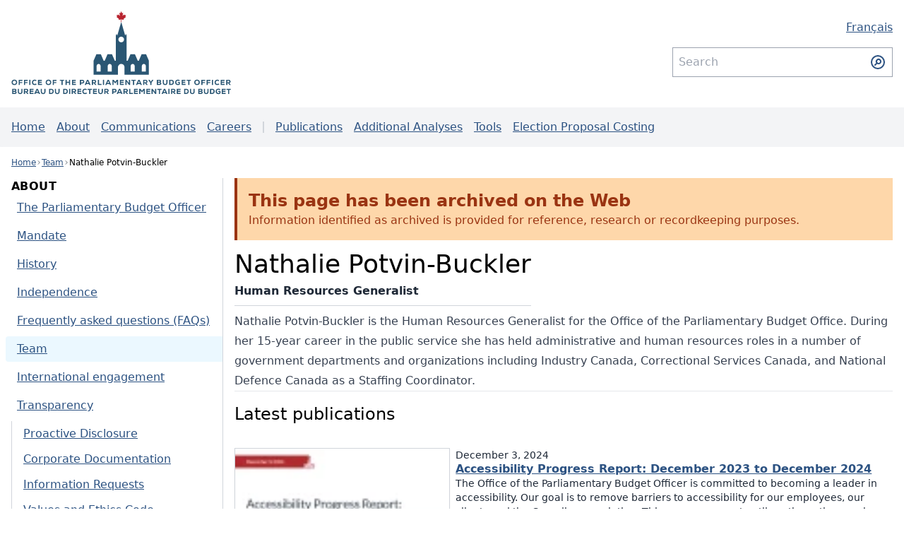

--- FILE ---
content_type: text/html; charset=utf-8
request_url: https://www.pbo-dpb.ca/en/staff--equipe/nathalie-potvin-buckler
body_size: 9210
content:
<!doctype html>
<html lang="en" data-env="production"
    data-apiroot="https://rest-393962616e6b.pbo-dpb.ca/">

<head>
    <title>Nathalie Potvin-Buckler</title>
    <meta charset="UTF-8" />
    <meta name="viewport" content="width=device-width, initial-scale=1.0" />
    <link rel="preload" as="style" href="https://www.pbo-dpb.ca/build/assets/app-R9stXtnJ.css" /><link rel="stylesheet" href="https://www.pbo-dpb.ca/build/assets/app-R9stXtnJ.css" data-navigate-track="reload" />    <link href='/cms/favicons/favicon-192x192.png' rel='icon' />
    <link rel="apple-touch-icon" sizes="180x180" href="/cms/favicons/apple-touch-icon.png">
        
    <script  type="application/json" id="ab-payload">{"id":6,"created_at":"2021-09-16T17:34:57-04:00","updated_at":"2021-09-16T17:34:57-04:00","slug":"staff--equipe","custom_route":"dynamic.staff","parent_id":null,"cms_section_id":1,"title_en":"Team","title_fr":"\u00c9quipe","is_published":"2021-09-16 16:31:16","order":4,"is_subsection_header":false,"do_not_include_in_section_menu":false,"parent":null,"cms_section":{"id":1,"title_en":"About","title_fr":"\u00c0 propos"}}</script>
                        <link rel="alternate" hreflang="fr" href="https://cms.pbo-dpb.ca/fr/staff--equipe/nathalie-potvin-buckler" />
            <link rel="alternate" hreflang="en" href="https://cms.pbo-dpb.ca/en/staff--equipe/nathalie-potvin-buckler" />
            </head>

<body>


<nav class="absolute" aria-label="Skip links">
<ul>
	<li><a href="#__main-content" class="sr-only focus:not-sr-only focus:relative bg-blue-800 top-8 left-8 shadow-lg text-white p-2 rounded">Skip to main content</a></li>
</ul>
</nav>

    <div id="app">
        <div class="flex flex-col">
                    <header>



    <section class="container mx-auto px-4">
                <div class="flex flex-col-reverse md:flex-row md:items-center py-2 md:py-4 md:justify-between w-full">

            <a href="/en" class="w-full print:w-1/4 md:w-1/4  place-self-center">
                <img src="/cms/svg/logo.full.en.svg" alt="Office of the Parliamentary Budget Officer" class="w-full dark:brightness-0 dark:invert" width="369.18" height="141.88">
            </a>

            <div class="print:hidden text-right md:w-1/4">

                <div class="md:mb-4">
                    <nav aria-label="Language selection">

            <a href="https://cms.pbo-dpb.ca/fr/staff--equipe/nathalie-potvin-buckler" aria-label="Français - Display this page in French" hreflang="fr">
            <span class="hidden md:block" lang="fr"
                >Français</span>
            <span class="md:hidden p-4 -mt-4 -mr-4" lang="fr">FR</span>
        </a>
    </nav>
                </div>
                <div class="hidden md:block">
                    <cms-search-bar route="https://www.pbo-dpb.ca/en/search--rechercher"></cms-search-bar>                </div>
            </div>

        </div>

    </section>

    <div class="lg:bg-gray-100 lg:dark:bg-gray-900">
    <div class="container">
        <cms-menu
            :search-route="&#039;https://www.pbo-dpb.ca/en/search--rechercher&#039;">
            <ul class="flex flex-col lg:flex-row lg:items-center mx-4 lg:h-14">
                                                                                <li class="first:mt-0 mt-2 lg:mt-0 first:ml-0 lg:ml-4"><a
                                href="https://www.pbo-dpb.ca/en">Home</a></li>
                                            <li class="first:mt-0 mt-2 lg:mt-0 first:ml-0 lg:ml-4"><a
                                href="https://www.pbo-dpb.ca/en/about--a-propos">About</a></li>
                                            <li class="first:mt-0 mt-2 lg:mt-0 first:ml-0 lg:ml-4"><a
                                href="https://www.pbo-dpb.ca/en/news-releases--communiques-de-presse">Communications</a></li>
                                            <li class="first:mt-0 mt-2 lg:mt-0 first:ml-0 lg:ml-4"><a
                                href="https://www.pbo-dpb.ca/en/careers--carrieres">Careers</a></li>
                                                                                <li class="mt-3 lg:mt-0 lg:ml-4 border-t-2 lg:border-l-2 border-gray-300 lg:h-4"
                            aria-hidden="true"></li>
                                                                <li class="first:mt-0 mt-2 lg:mt-0 first:ml-0 lg:ml-4"><a
                                href="https://www.pbo-dpb.ca/en/publications">Publications</a></li>
                                            <li class="first:mt-0 mt-2 lg:mt-0 first:ml-0 lg:ml-4"><a
                                href="https://www.pbo-dpb.ca/en/additional-analyses--analyses-complementaires">Additional Analyses</a></li>
                                            <li class="first:mt-0 mt-2 lg:mt-0 first:ml-0 lg:ml-4"><a
                                href="https://www.pbo-dpb.ca/en/research--recherches/tools--outils">Tools</a></li>
                                            <li class="first:mt-0 mt-2 lg:mt-0 first:ml-0 lg:ml-4"><a
                                href="https://www.pbo-dpb.ca/en/about-epc--a-propos-cpe">Election Proposal Costing</a></li>
                                                </ul>
        </cms-menu>
    </div>
</div>
</header>        
        <main class="container px-4 mx-auto" id="__main-content">
            <div class="min-h-7"><cms-breadcrumbs v-cloak>[{"label":"Home","url":"https:\/\/www.pbo-dpb.ca\/en"},{"label":"Team","url":"https:\/\/www.pbo-dpb.ca\/en\/staff--equipe","section":{"id":1,"title_en":"About","title_fr":"\u00c0 propos"}},{"label":"Nathalie Potvin-Buckler","url":"https:\/\/www.pbo-dpb.ca\/en\/staff--equipe\/nathalie-potvin-buckler","section":{"id":1,"title_en":"About","title_fr":"\u00c0 propos"}}]    </cms-breadcrumbs></div>
    <div class="md:grid grid-cols-4 gap-4 py-4">
        <div  id="cms-section-menu" ><nav class="hidden md:border-r md:border-gray-300 md:pr-2 md:flex flex-col gap-2">
    <cms-sidebar-title>About</cms-sidebar-title>

    <ul>
                    <li class="leading-tight">
                                    <a href="https://www.pbo-dpb.ca/en/about--a-propos" class="px-4 py-2 -mx-2 block  md:rounded-tl md:rounded-bl cursor-pointer">
        The Parliamentary Budget Officer</a>


                                            <ul class="ml-2 md:ml-0 border-l pl-2 my-1  border-gray-300 dark:border-gray-700">
                                                    </ul>
                                                </li>
                    <li class="leading-tight">
                                    <a href="https://www.pbo-dpb.ca/en/mandate--mandat" class="px-4 py-2 -mx-2 block  md:rounded-tl md:rounded-bl cursor-pointer">
        Mandate</a>


                                            <ul class="ml-2 md:ml-0 border-l pl-2 my-1  border-gray-300 dark:border-gray-700">
                                                    </ul>
                                                </li>
                    <li class="leading-tight">
                                    <a href="https://www.pbo-dpb.ca/en/history--historique" class="px-4 py-2 -mx-2 block  md:rounded-tl md:rounded-bl cursor-pointer">
        History</a>


                                            <ul class="ml-2 md:ml-0 border-l pl-2 my-1  border-gray-300 dark:border-gray-700">
                                                    </ul>
                                                </li>
                    <li class="leading-tight">
                                    <a href="https://www.pbo-dpb.ca/en/independence--independance" class="px-4 py-2 -mx-2 block  md:rounded-tl md:rounded-bl cursor-pointer">
        Independence</a>


                                            <ul class="ml-2 md:ml-0 border-l pl-2 my-1  border-gray-300 dark:border-gray-700">
                                                    </ul>
                                                </li>
                    <li class="leading-tight">
                                    <a href="https://www.pbo-dpb.ca/en/faqs--faq" class="px-4 py-2 -mx-2 block  md:rounded-tl md:rounded-bl cursor-pointer">
        Frequently asked questions (FAQs)</a>


                                            <ul class="ml-2 md:ml-0 border-l pl-2 my-1  border-gray-300 dark:border-gray-700">
                                                    </ul>
                                                </li>
                    <li class="leading-tight">
                                    <a href="https://www.pbo-dpb.ca/en/staff--equipe" class="px-4 py-2 -mx-2 block bg-blue-100 dark:bg-blue-950  md:rounded-tl md:rounded-bl cursor-pointer">
        Team</a>


                                            <ul class="ml-2 md:ml-0 border-l pl-2 my-1  border-gray-300 dark:border-gray-700">
                                                    </ul>
                                                </li>
                    <li class="leading-tight">
                                    <a href="https://www.pbo-dpb.ca/en/international-engagement--relations-internationales" class="px-4 py-2 -mx-2 block  md:rounded-tl md:rounded-bl cursor-pointer">
        International engagement</a>


                                            <ul class="ml-2 md:ml-0 border-l pl-2 my-1  border-gray-300 dark:border-gray-700">
                                                    </ul>
                                                </li>
                    <li class="leading-tight">
                                    <a href="https://www.pbo-dpb.ca/en/transparency--transparence" class="px-4 py-2 -mx-2 block  md:rounded-tl md:rounded-bl cursor-pointer">
        Transparency</a>


                                            <ul class="ml-2 md:ml-0 border-l pl-2 my-1  border-gray-300 dark:border-gray-700">
                                                                                                <li>
                                        <a href="https://www.pbo-dpb.ca/en/proactive-disclosure--divulgation-proactive" class="px-4 py-2 -mx-2 block  cursor-pointer">
        Proactive Disclosure</a>
                                    </li>
                                                                                                                                <li>
                                        <a href="https://www.pbo-dpb.ca/en/corporate-documentation--documentation-corporative" class="px-4 py-2 -mx-2 block  cursor-pointer">
        Corporate Documentation</a>
                                    </li>
                                                                                                                                <li>
                                        <a href="https://www.pbo-dpb.ca/en/information-requests--demandes-information" class="px-4 py-2 -mx-2 block  cursor-pointer">
        Information Requests</a>
                                    </li>
                                                                                                                                <li>
                                        <a href="https://www.pbo-dpb.ca/en/values-ethics--code-valeur-ethique" class="px-4 py-2 -mx-2 block  cursor-pointer">
        Values and Ethics Code</a>
                                    </li>
                                                                                                                                <li>
                                        <a href="https://www.pbo-dpb.ca/en/greening-policy--politique-ecologisation" class="px-4 py-2 -mx-2 block  cursor-pointer">
        Greening the OPBO</a>
                                    </li>
                                                                                                                                <li>
                                        <a href="https://www.pbo-dpb.ca/en/communicating-revisions--communication-des-revisions" class="px-4 py-2 -mx-2 block  cursor-pointer">
        Policy on Informing Users of Revisions</a>
                                    </li>
                                                                                    </ul>
                                                </li>
                    <li class="leading-tight">
                                    <a href="https://www.pbo-dpb.ca/en/careers--carrieres" class="px-4 py-2 -mx-2 block  md:rounded-tl md:rounded-bl cursor-pointer">
        Careers</a>


                                            <ul class="ml-2 md:ml-0 border-l pl-2 my-1  border-gray-300 dark:border-gray-700">
                                                    </ul>
                                                </li>
        

    </ul>

</nav></div>
        <div class="col-span-3">
        <cms-page v-slot="{ page }">
                            <notification-block title="This page has been archived on the Web" type="warning">
    Information identified as archived is provided for reference, research or recordkeeping purposes.
</notification-block><section class="flex flex-col gap-4">
    <div class="flex flex-col md:flex-row gap-4">



        <div class="w-auto">
            <h1 class="leading-none font-thin mb-4">
    Nathalie Potvin-Buckler
</h1>            <div class="font-semibold -mt-2 text-gray-800 dark:text-gray-200 border-b border-gray-300 dark:border-gray-700 pb-2 mb-2">
                Human Resources Generalist
            </div>

            
        </div>

    </div>

        <div class="prose dark:prose-invert max-w-none">
        <p>Nathalie Potvin-Buckler is the Human Resources Generalist for the Office of the Parliamentary Budget Office. During her 15-year career in the public service she has held administrative and human resources roles in a number of government departments and organizations including Industry Canada, Correctional Services Canada, and National Defence Canada as a Staffing Coordinator.</p>

    </div>
    
        <div class="border-t pt-4">

        <h2 class="mb-4">Latest publications</h2>

        <ul>
                        <cms-publication-vignette v-cloak>{"id":"ADM-2425-002-S","is_published":"2024-12-03T18:55:22.000000Z","release_date":"2024-12-03T14:00:00.000000Z","last_revised_date":null,"title_en":"Accessibility Progress Report: December 2023 to December 2024","title_fr":"Rapport d\u2019\u00e9tape sur l\u2019accessibilit\u00e9 : d\u00e9cembre 2023 \u00e0 d\u00e9cembre 2024","internal_id":"ADM-2425-002-S","metadata":{"abstract_en":"The Office of the Parliamentary Budget Officer is committed to becoming a leader in accessibility. Our goal is to remove barriers to accessibility for our employees, our clients and the Canadian population. This progress report outlines the actions we have taken between December 1, 2023, and December 1, 2024, to strengthen accessibility within our organization.","abstract_fr":"Le Bureau du directeur parlementaire du budget est d\u00e9termin\u00e9 \u00e0 devenir un chef de file en mati\u00e8re d\u2019accessibilit\u00e9. Notre objectif consiste \u00e0 \u00e9liminer les obstacles \u00e0 l\u2019accessibilit\u00e9 pour notre personnel, nos clients et la population canadienne. Ce rapport d\u2019\u00e9tape d\u00e9crit les mesures que nous avons prises entre le 1er d\u00e9cembre 2023 et le 1er d\u00e9cembre 2024 pour am\u00e9liorer l\u2019accessibilit\u00e9 au sein de notre organisation.","highlights":[]},"updated_at":"2024-12-03T13:55:22.000000Z","type":"ADM","slug":"ADM-2425-002-S--accessibility-progress-report-december-2023-december-2024--rapport-etape-accessibilite-decembre-2023-decembre-2024","permalinks":{"en":{"website":"https:\/\/www.pbo-dpb.ca\/en\/publications\/ADM-2425-002-S--accessibility-progress-report-december-2023-december-2024--rapport-etape-accessibilite-decembre-2023-decembre-2024","preview":"https:\/\/www.pbo-dpb.ca\/en\/publications\/ADM-2425-002-S--accessibility-progress-report-december-2023-december-2024--rapport-etape-accessibilite-decembre-2023-decembre-2024"},"fr":{"website":"https:\/\/www.pbo-dpb.ca\/fr\/publications\/ADM-2425-002-S--accessibility-progress-report-december-2023-december-2024--rapport-etape-accessibilite-decembre-2023-decembre-2024","preview":"https:\/\/www.pbo-dpb.ca\/fr\/publications\/ADM-2425-002-S--accessibility-progress-report-december-2023-december-2024--rapport-etape-accessibilite-decembre-2023-decembre-2024"}},"artifacts":{"main":{"en":{"public":"https:\/\/distribution-a617274656661637473.pbo-dpb.ca\/8f874f678ef29d578a8e878849df757a14524dea4e188593987d5dfdbbb84812"},"fr":{"public":"https:\/\/distribution-a617274656661637473.pbo-dpb.ca\/9197eeccdd1f55d7661e82922dc44c9e1e5def9dabea9c80e2b300de78a7b058"}}},"coverpages":{"distribution":{"fr":{"small":"https:\/\/distribution-i696d61676573.pbo-dpb.ca\/dadaf1c5655e7003c72d7f81aab48e7840a098b79b3e7fee65a5720a2026b217","large":"https:\/\/distribution-i696d61676573.pbo-dpb.ca\/46bd5ebd3899fe26cd81c384f3edf658f5d2394676bf3efe1b2864cefd0f1218","h150_png_optimized":"https:\/\/distribution-i696d61676573.pbo-dpb.ca\/3be58820fa0100dcb8e4e0613a6b4ee64218f8fdb34ebe5c60407b07725be242","h150_webp":"https:\/\/distribution-i696d61676573.pbo-dpb.ca\/f6e6abf31276b365c3c601650fae122fb6fb6c85f37d11aee5d07a0c9c2c70ac","h300_png_optimized":"https:\/\/distribution-i696d61676573.pbo-dpb.ca\/05ff6a9c843789a45fa5b3a8231194e0c6bca7f8798c81ecffa29e6120e9291a","h300_webp":"https:\/\/distribution-i696d61676573.pbo-dpb.ca\/8f9cbcd01cb7bc2d305dd340903ecfe17e61182a0c68fc1b7ff6c5c5b2c7f2c9","h600_png_optimized":"https:\/\/distribution-i696d61676573.pbo-dpb.ca\/b236efe499d559f6a6781e87fe187ad5019fec3053bd70a373fdd555976706f4","h600_webp":"https:\/\/distribution-i696d61676573.pbo-dpb.ca\/d70206d46898aef7d8ee6518f09648b1acb604c7c0ed647ab7848f24352854b1"},"en":{"small":"https:\/\/distribution-i696d61676573.pbo-dpb.ca\/508dc8bd866a5e6801f898cc5bf2a2174ced01fc4d47138ad57eb4c2c1afffce","large":"https:\/\/distribution-i696d61676573.pbo-dpb.ca\/7fd5e2896aea8afa55c4266c201f47ddf0e1d30684a1b05b77294b6f4b27370b","h150_png_optimized":"https:\/\/distribution-i696d61676573.pbo-dpb.ca\/0c8ee44ab3ab756df18b287376c1490e2197b3ae676e75b84ff10ef35a888817","h150_webp":"https:\/\/distribution-i696d61676573.pbo-dpb.ca\/68938d291fe6c6f96dad287f288398d180d8765c07f16b3a68e09700df749d64","h300_png_optimized":"https:\/\/distribution-i696d61676573.pbo-dpb.ca\/c67d6b0a2357783e2a4f9b9155522b811c6b0e8dc6c0e7692501a965fbc2f25b","h300_webp":"https:\/\/distribution-i696d61676573.pbo-dpb.ca\/67a6e4485f7e48f926f79d82bdb6811f7d3a8cea6ada74de479b7d527a5a924a","h600_png_optimized":"https:\/\/distribution-i696d61676573.pbo-dpb.ca\/e2d7817c99e741c374263004b986d4b91e55944db77211e09b917e9f476097e7","h600_webp":"https:\/\/distribution-i696d61676573.pbo-dpb.ca\/4f636725c2243a6a9be24d0abdfb56c59e5f4b45455c85ba1d5bf53b4824d59d"}}},"bills":[],"labels":[],"bibtex":{"en":"@techreport{PBO-ADM2425002S,\n  author={Perreault, Martine and Potvin-Buckler, Nathalie and Desmarais, Nathalie and Vanherweghem, R\\\u0027{e}my and Watson, Ryan},\n  title={Accessibility Progress Report: December 2023 to December 2024},\n  institution={The Office of the Parliamentary Budget Officer},\n  year=2024,\n  \n  address = \u0022Ottawa, ON\u0022\n}","fr":"@techreport{DPB-ADM2425002S,\n  author={Perreault, Martine and Potvin-Buckler, Nathalie and Desmarais, Nathalie and Vanherweghem, R\\\u0027{e}my and Watson, Ryan},\n  title={Rapport d\u2019\\\u0027{e}tape sur l\u2019accessibilit\\\u0027{e} : d\\\u0027{e}cembre 2023 \\`{a} d\\\u0027{e}cembre 2024},\n  institution={Bureau du directeur parlementaire du budget},\n  year=2024,\n  \n  address = \u0022Ottawa, ON\u0022\n}"}}            </cms-publication-vignette>
                        <cms-publication-vignette v-cloak>{"id":"ADM-2324-003-X","is_published":"2023-12-12T20:48:58.000000Z","release_date":"2023-12-12T15:00:00.000000Z","last_revised_date":null,"title_en":"Accessibility Progress Report: December 2022 to December 2023","title_fr":"Rapport d\u2019\u00e9tape sur l\u2019accessibilit\u00e9 : d\u00e9cembre 2022 \u00e0 d\u00e9cembre 2023","internal_id":"ADM-2324-003-X","metadata":{"abstract_en":"The Office of the Parliamentary Budget Officer is committed to becoming a leader in accessibility. Our goal is to remove barriers to accessibility for our employees, our clients and the Canadian public.\n\nThis progress report describes what steps we have taken between December 1, 2022, and December 1, 2023, to strengthen accessibility within our organization in the seven priority areas identified in the Accessible Canada Act, as well as the eighth priority \u2013 culture \u2013 that we decided to add to our three-year plan. Our organization believes that a stronger culture among our employees regarding disabilities and the importance of accessibility will help us reach our goals.","abstract_fr":"Le Bureau du directeur parlementaire du budget est d\u00e9termin\u00e9 \u00e0 devenir un chef de file en mati\u00e8re d\u2019accessibilit\u00e9. Notre objectif consiste \u00e0 \u00e9liminer les obstacles \u00e0 l\u2019accessibilit\u00e9 pour notre personnel, nos clients et la population canadienne.\n\nCe rapport d\u2019\u00e9tape d\u00e9crit les mesures que nous avons pris entre le 1er d\u00e9cembre 2022 et le 1er d\u00e9cembre 2023 pour am\u00e9liorer l\u2019accessibilit\u00e9 au sein de notre organisation dans les sept domaines prioritaires qu\u2019\u00e9num\u00e8re la Loi canadienne sur l\u2019accessibilit\u00e9 ainsi que dans la huiti\u00e8me priorit\u00e9 \u2013 la culture \u2013 que nous avions d\u00e9cid\u00e9 d\u2019ajouter \u00e0 notre Plan triennal. Notre organisation est convaincue que le renforcement chez les membres de notre personnel d\u2019une culture de sensibilisation aux handicaps et \u00e0 l\u2019importance de l\u2019accessibilit\u00e9 nous aidera \u00e0 atteindre nos objectifs.","highlights":[]},"updated_at":"2023-12-12T15:48:58.000000Z","type":"ADM","slug":"ADM-2324-003-X--accessibility-progress-report-december-2022-december-2023--rapport-etape-accessibilite-decembre-2022-decembre-2023","permalinks":{"en":{"website":"https:\/\/www.pbo-dpb.ca\/en\/publications\/ADM-2324-003-X--accessibility-progress-report-december-2022-december-2023--rapport-etape-accessibilite-decembre-2022-decembre-2023","preview":"https:\/\/www.pbo-dpb.ca\/en\/publications\/ADM-2324-003-X--accessibility-progress-report-december-2022-december-2023--rapport-etape-accessibilite-decembre-2022-decembre-2023"},"fr":{"website":"https:\/\/www.pbo-dpb.ca\/fr\/publications\/ADM-2324-003-X--accessibility-progress-report-december-2022-december-2023--rapport-etape-accessibilite-decembre-2022-decembre-2023","preview":"https:\/\/www.pbo-dpb.ca\/fr\/publications\/ADM-2324-003-X--accessibility-progress-report-december-2022-december-2023--rapport-etape-accessibilite-decembre-2022-decembre-2023"}},"artifacts":{"main":{"en":{"public":"https:\/\/distribution-a617274656661637473.pbo-dpb.ca\/aa8a96bc151d869acf983d4f6be64324405fa5fb16c473934fbc6aeabed0c654"},"fr":{"public":"https:\/\/distribution-a617274656661637473.pbo-dpb.ca\/f210ccd931156d61f32814ec30a513bcc943277103f41cedd249622388d03557"}}},"coverpages":{"distribution":{"fr":{"small":"https:\/\/distribution-i696d61676573.pbo-dpb.ca\/e210118e108cc56ce720d48aa94ebd5702acd4f170496c7761d6b0dacf280ec6","large":"https:\/\/distribution-i696d61676573.pbo-dpb.ca\/fff668156b95b480688f4ce92dabe768dfbd4858ea58af1c29f9812a035fd46e","h150_png_optimized":"https:\/\/distribution-i696d61676573.pbo-dpb.ca\/266b57a3d96fa069e885a5d8e2be1ec36b47e90b1475b57b5da54be87ee20840","h150_webp":"https:\/\/distribution-i696d61676573.pbo-dpb.ca\/f36deb70c2f7d4ac8a2a03078a86096d98b2c51800756bbbb4bdc5e42019f4d4","h300_png_optimized":"https:\/\/distribution-i696d61676573.pbo-dpb.ca\/6d567658b91b99224e89e2de65ca96b94ba583ff05afdca4d3de32dc157e9f34","h300_webp":"https:\/\/distribution-i696d61676573.pbo-dpb.ca\/26b75149a924df3e4e32b48d9490744a311c3292a49aba2a0819e9f85a71043a","h600_png_optimized":"https:\/\/distribution-i696d61676573.pbo-dpb.ca\/ecc154eb6bfb71474dec1926fbb66773c91b96d36c502d11f0fc95fc74535234","h600_webp":"https:\/\/distribution-i696d61676573.pbo-dpb.ca\/a2608b862037931ac5b6273850fe46b90d80e50e49b4e908b62fdb66103899de"},"en":{"small":"https:\/\/distribution-i696d61676573.pbo-dpb.ca\/ac4dde4566cacd64519129b09318b5713d865499af8f1e499efd8e4dff160cda","large":"https:\/\/distribution-i696d61676573.pbo-dpb.ca\/a8389596cce51f0340e611339d41c006e31ca4e66adc8ca22211432d46f7e5af","h150_png_optimized":"https:\/\/distribution-i696d61676573.pbo-dpb.ca\/3a537d70d75426dfebcb04d2a887fc036792bfe44247882c2ea2e6a70a2f1b39","h150_webp":"https:\/\/distribution-i696d61676573.pbo-dpb.ca\/502aaf09b3b92349dfee1fdbbfeb64a6ada23bcc8088018bfafddb9049cffdde","h300_png_optimized":"https:\/\/distribution-i696d61676573.pbo-dpb.ca\/d1089d538eed5cc00c705928c1619342273d4e82c9a7e47fb1c89d2f5971a8e7","h300_webp":"https:\/\/distribution-i696d61676573.pbo-dpb.ca\/3fe08072b6f804f1a9968ead68022134db9dfcd43319c3400d7861096c013da6","h600_png_optimized":"https:\/\/distribution-i696d61676573.pbo-dpb.ca\/127b8c4178ffb76ccc4ffd6b14ceb4f9654591e926f8722c8ac0847685d8430b","h600_webp":"https:\/\/distribution-i696d61676573.pbo-dpb.ca\/05fd741fe6ec86d95775cb0871796d549c57a56a45c895457f4cd4a6cdb5860f"}}},"bills":[],"labels":[],"bibtex":{"en":"@techreport{PBO-ADM2324003X,\n  author={Perreault, Martine and Potvin-Buckler, Nathalie and Beauchamp, Nancy and Vanherweghem, R\\\u0027{e}my and Watson, Ryan},\n  title={Accessibility Progress Report: December 2022 to December 2023},\n  institution={The Office of the Parliamentary Budget Officer},\n  year=2023,\n  \n  address = \u0022Ottawa, ON\u0022\n}","fr":"@techreport{DPB-ADM2324003X,\n  author={Perreault, Martine and Potvin-Buckler, Nathalie and Beauchamp, Nancy and Vanherweghem, R\\\u0027{e}my and Watson, Ryan},\n  title={Rapport d\u2019\\\u0027{e}tape sur l\u2019accessibilit\\\u0027{e} : d\\\u0027{e}cembre 2022 \\`{a} d\\\u0027{e}cembre 2023},\n  institution={Bureau du directeur parlementaire du budget},\n  year=2023,\n  \n  address = \u0022Ottawa, ON\u0022\n}"}}            </cms-publication-vignette>
                    </ul>

    </div>
    
</section>            


        </cms-page>
    </div>
</div>
        </main>

                    <footer>
    <div
        class=" border-t-2 border-gray-100 dark:border-gray-800 py-8 flex-grow text-sm text-gray-800 dark:text-gray-200">
        <div class="print:hidden container mx-auto px-4">

            <div class="flex flex-col-reverse md:flex-row justify-between gap-4 items-center">


                <nav class=" flex flex-col gap-2 w-full md:w-1/4" aria-label="Links to Parliamentary websites">

                                            <a href="https://www.sencanada.ca/en"
                            class="cursor-pointer transition-colors border border-blue-100 ease-in-out hover:bg-blue-100 hover:dark:bg-gray-400 bg-gray-100 dark:bg-blue-950 dark:border-blue-900 dark:text-blue-200 text-gray-800 no-underline text-center w-full p-2">
                            Senate
                        </a>
                                            <a href="https://www.ourcommons.ca/en"
                            class="cursor-pointer transition-colors border border-blue-100 ease-in-out hover:bg-blue-100 hover:dark:bg-gray-400 bg-gray-100 dark:bg-blue-950 dark:border-blue-900 dark:text-blue-200 text-gray-800 no-underline text-center w-full p-2">
                            House of Commons
                        </a>
                                            <a href="https://lop.parl.ca/sites/Learn/default/en_CA"
                            class="cursor-pointer transition-colors border border-blue-100 ease-in-out hover:bg-blue-100 hover:dark:bg-gray-400 bg-gray-100 dark:bg-blue-950 dark:border-blue-900 dark:text-blue-200 text-gray-800 no-underline text-center w-full p-2">
                            Learn about Parliament
                        </a>
                                            <a href="https://visit.parl.ca/index-e.html"
                            class="cursor-pointer transition-colors border border-blue-100 ease-in-out hover:bg-blue-100 hover:dark:bg-gray-400 bg-gray-100 dark:bg-blue-950 dark:border-blue-900 dark:text-blue-200 text-gray-800 no-underline text-center w-full p-2">
                            Visit Canada&#039;s Parliament
                        </a>
                    
                </nav>
                <!--<div>
                    <a class="flex flex-row justify-center md:justify-end" href="/en">
                        <img loading="lazy" src="/cms/svg/logo.full.en.svg" alt="Office of the Parliamentary Budget Officer" class="w-1/2 md:w-full filter grayscale contrast-200 dark:invert opacity-75 dark:opacity-100" width="369.18" height="141.88">
                    </a>
                </div>-->
                <div class="w-full md:w-1/4">

                    <h2 class="font-bold text-sm"><a
                            href="/en/contact--contact">Contact Us</a>
                    </h2>
                    <ul>
                        <li>Email: <a href="mailto:pbo-dpb@parl.gc.ca"
                                class="text-gray-800 dark:text-gray-300 no-underline">pbo-dpb@parl.gc.ca</a>
                        </li>
                        <li>Phone: <a href="tel:+16139928026"
                                class="text-gray-800 dark:text-gray-300 no-underline">613-992-8026</a>
                        </li>
                        <li>900-99 Bank Street<br>Ottawa,
                            Ontario<br>K1A 0A9</li>
                    </ul>


                </div>
            </div>


        </div>
    </div>

    <div
        class="text-center text-xs flex flex-col md:flex-row gap-2 justify-center items-center p-2 text-gray-800 dark:text-gray-200  border-t-2 border-gray-100 dark:border-gray-800">
        <div class="flex flex-col md:flex-row justify-between gap-2 md:gap-2 items-center">
            <span>© Office of the Parliamentary Budget Officer, Ottawa, Canada, 2026</span>
            <span class="hidden md:block text-gray-400 dark:text-gray-600 print:hidden" role="separator"
                aria-hidden="true"> • </span>
            <a href="https://www.pbo-dpb.ca/en/terms-and-conditions--conditions-generales"
                class="print:hidden ">Terms and Conditions</a>
            <span class="hidden md:block text-gray-400 dark:text-gray-600 print:hidden" role="separator"
                aria-hidden="true"> • </span>
            <a href="https://www.pbo-dpb.ca/en/accessibility--accessibilite"
                class="print:hidden ">Accessibility</a>
        </div>
    </div>
</footer>
        
    </div>
    </div>
    <script type="application/json" id="ab-localizations">
    {"breadcrumbs":{"label":"Breadcrumbs"},"loading":"Loading","menu":{"aria_menu_label":"Main menu","hamburger":{"label":"Menu"}},"vignettes":{"accessibility":{"new_tab_notice":"This link opens in a new tab"}},"notifications_cta":"Subscribe","settings":{"toggle":"Settings"},"hubs":{"singular":"Hub"},"search":{"title":"Search","term":"Search term","submit":"Submit search","toggle":{"expanded":"Hide search field","collapsed":"Show search field"},"types":{"Publication":{"plural":"Publications"},"InformationRequest":{"plural":"Information Requests"},"Blog":{"plural":"Additional Analyses"}},"sorts":{"relevance":"Relevance","datedesc":"Date (desc)"}},"navigation":{"previous":"Previous","next":"Next","prompt":"Jump to a Specific Page..."},"images":{"long_description_toggle":"Text version"},"filters":{"period":{"title":"Date","from":"From","to":"To","apply":"Apply","reset":"Clear"},"type":"Type"},"tags":{"categories":{"series":"Series","sectors":"Sectors","groups":"Affected Groups","subjects":"Subject","committees":"Committee"}},"pages":{"home":{"feed":{"title":"Latest","shortcuts":{"title":"Jump to...","single_type":"Show all"},"tabs":{"primary":{"all":{"title":"All"},"rp":{"title":"Reports"},"leg":{"title":"Notes"},"blogs":{"title":"Additional Analyses"},"research-tools":{"title":"Tools"}},"secondary":{"irs":{"title":"Information Requests"},"resources":{"title":"Resources"}}},"more":"Show More"},"mandates":{"title":"The **Parliamentary Budget Officer**\u0027s\n\ntwo **mandates**","regular":{"tab":"Parliamentary business","tagline":"The PBO provides independent economic and financial analysis to Canada\u2019s Parliament."},"epc":{"tab":"General election","tagline":"The PBO estimates the financial cost of election campaign proposals."}}}},"publications":{"types":{"RP":{"title":"Report","plural":"Reports"},"LEG":{"title":"Legislative Costing Note","plural":"Legislative Costing Notes"},"ADM":{"title":"Administrative Report","plural":"Administrative Reports"},"LIBARC":{"title":"Archive","plural":"Archives"}},"last_revised_date":"Last revised on :date","toc_label":"Table of Contents"},"files":{"title":"File|Files","related_title":"File|Files","types":{"supplementary_data":"Supplementary Data","q_and_a":"Questions and Answers|Questions and Answers","revised_publication":"Revision|Revisions","revision_data":"Revised data|Revised data","data":"Data|Data","presentation":"Presentation|Presentations","letter":"Letter|Letters","document":"Document|Documents","form":"Form|Forms","request_letter":"Request|Requests","reply_letter":"Response|Responses","data_file":"Data|Data","opening_remarks":"Opening remarks|Opening remarks","other_outgoing_letter":"Other outgoing letter|Other outgoing letters","other_incoming_letter":"Other incoming letter|Other incoming letters","pd_travel":"Employee Travel and Expenses|Employee Travel and Expenses","pd_hospitality":"Hospitality Expenses|Hospitality Expenses","pd_contracts":"Contracts Over $10,000|Contracts Over $10,000"}},"blogs":{"singular":"Additional Analysis"},"research_tools":{"singular":"Research Tool","archived":"Archived"},"newsreleases":{"title":"News Release"},"staff":{"singular":"Staff"},"committee_appearances":{"singular":"Committee Appearance","upcoming":"Upcoming","links":{"meeting_url":"Meeting notice","recording_url":"Video","opening_remarks":"Opening remarks"}},"irs":{"singular":"Information Request","statuses":{"pending":{"label":"Pending"},"pending_data":{"label":"Pending Data"},"pending_correspondence":{"label":"Pending Correspondence"},"completed":{"label":"Completed"},"canceled":{"label":"Canceled"}},"dispositions":{"all_disclosed":{"label":"Requested information provided"},"disclosed_in_part":{"label":"Requested information partially provided"},"nothing_disclosed":{"label":"Requested information not provided"},"does_not_exist":{"label":"Requested information does not exist"}}},"epc":{"occurence":{"singular":"General Election","slot":":ordinal General Election","search":"Filter by Title","filter_by_requester":"Filter by Requestor","empty":"No cost estimates have been released."},"costing":{"singular":"Election Proposal Costing","plural":"Election Proposal Costings"}},"briefings":{"closed":{"title":"Registration to this event is now closed.","description":"For more information, please [send us an email](mailto:pbo-dpb@parl.gc.ca)."},"form":{"register_in_own_name":"I am a Senator or a Member of Parliament","register_on_behalf":"I am a staffer","attendees":{"own_name_title":"Guests","generic_title":"Attendees","title":{"label":"Title"},"name":{"label":"Name"},"email":{"label":"Email"},"phone":{"label":"Phone"},"own_name_invite_first_staff":"Invite a guest","own_name_invite_new_staff":"Invite Additionnal Guest","on_behalf_add_button":"Invite another attendee","empty_list":{"title":"No Guests Registred","description":"You can invite as many guests as you want. For example, add the contact information of your assistants so that they can represent you in your absence."}},"on_behalf":{"parliamentarian":{"label":"Name of the Senator or Member of Parliament"},"media":{"label":"Name of the media"}},"submit_button":"Register","success":{"title":"Thank you. Your registration has been submitted.","message":"You will receive a copy of the relevant details by email.","contact":"Please do not hesitate to contact our office at [613-992-8026](tel:+16139928026) or at [pbo-dpb@parl.gc.ca](mailto:pbo-dpb@parl.gc.ca) if you require additional information."},"already_registred":{"title":"You are already registered for this event."}}},"bills":{"singular":"Bill","parliament_slot":":ordinal Parliament","session_slot":":ordinal session","empty":"No Costing Notes","bills_toggle":"Show bills without notes","search_label":"Search bills"},"authorship":{"title":"Credits","expand_toggle_title":"Display all credits","hide_toggle_title":"Collapse credits","role_contributors":"Contributors","role_leads":"Lead analysts","role_execs":"Supervisors","role_admins":"Administrative support"},"dialog":{"close":"Close"}}  </script>
    <link rel="preload" as="style" href="https://www.pbo-dpb.ca/build/assets/cms-BJQ0qfQx.css" /><link rel="modulepreload" as="script" href="https://www.pbo-dpb.ca/build/assets/cms-1xj_MlFv.js" /><link rel="modulepreload" as="script" href="https://www.pbo-dpb.ca/build/assets/bootstrap-C0XVre6J.js" /><link rel="modulepreload" as="script" href="https://www.pbo-dpb.ca/build/assets/localizations-BOcFEifW.js" /><link rel="stylesheet" href="https://www.pbo-dpb.ca/build/assets/cms-BJQ0qfQx.css" data-navigate-track="reload" /><script type="module" src="https://www.pbo-dpb.ca/build/assets/cms-1xj_MlFv.js" data-navigate-track="reload"></script></body>

</html>


--- FILE ---
content_type: text/css
request_url: https://www.pbo-dpb.ca/build/assets/cms-BJQ0qfQx.css
body_size: 147
content:
dialog[data-v-1b0a51d8]{width:91.666667%;max-width:42rem;border-radius:.5rem;--tw-bg-opacity: 1;background-color:rgb(255 255 255 / var(--tw-bg-opacity, 1));padding:1.5rem;--tw-shadow: 0 10px 15px -3px rgb(0 0 0 / .1), 0 4px 6px -4px rgb(0 0 0 / .1);--tw-shadow-colored: 0 10px 15px -3px var(--tw-shadow-color), 0 4px 6px -4px var(--tw-shadow-color);box-shadow:var(--tw-ring-offset-shadow, 0 0 #0000),var(--tw-ring-shadow, 0 0 #0000),var(--tw-shadow)}@media(prefers-color-scheme:dark){dialog[data-v-1b0a51d8]{--tw-bg-opacity: 1;background-color:rgb(31 41 55 / var(--tw-bg-opacity, 1))}}dialog[data-v-1b0a51d8]::backdrop{background:#00000080}


--- FILE ---
content_type: application/javascript; charset=utf-8
request_url: https://www.pbo-dpb.ca/build/assets/cms-1xj_MlFv.js
body_size: 31161
content:
import{_ as b,c as i,o as r,a as l,w as O,F as x,r as C,b as h,d as g,v as G,t as p,e as y,f as m,E as z,g as R,h as _,i as v,j as q,k as ye,l as M,m as P,n as ve,L as J,p as X,q as $,s as W,u as B,x as de,y as ke,z as j,A as we,B as ue,C as xe,T as ge,D as le,G as Ce,H as Se}from"./bootstrap-C0XVre6J.js";import{B as Y,F as me,a as I,A as pe,b as he,C as oe,E as N,c as H,u as U,L as se,R as ne,I as D,d as ee,N as F,P as $e,e as Pe,f as Te,D as V,g as Z,h as Oe,i as ze,S as te,T as _e,j as Me,l as je}from"./localizations-BOcFEifW.js";const Be={props:{authorable:{type:Object,required:!0}},data(){return{displayExtendedList:!1,_abuid:Math.floor(Math.random()*1e6)}},methods:{toggleExtendedList(){this.displayExtendedList=!this.displayExtendedList}},computed:{categories(){let e={},t=this.authorable.sortAuthors(s=>!s.lead);t.length&&(e.leads=t);let n=this.authorable.sortAuthors(s=>s.lead||s.admin||s.exec);n.length&&(e.contributors=n);let o=this.authorable.sortAuthors(s=>!s.exec);o.length&&(e.execs=o);let a=this.authorable.sortAuthors(s=>!s.admin);return a.length&&(e.admins=a),e}}},qe={class:"inline-flex items-center gap-1"},Re={class:"text-sm inline-flex md:flex-wrap"},Le={class:"ml-1 first:ml-0"},Ee=["href"],Ae={key:0,role:"separator",class:"text-gray-700 dark:text-gray-300"},Ve=["title","aria-label","aria-expanded","aria-controls"],Ie=["id"],Fe={class:"flex flex-row justify-between border-b pb-2 border-gray-300 px-4 items-center"},Ue={class:"font-semibold"},De=["aria-label","aria-expanded","aria-controls"],Ne={class:"w-full flex flex-col lg:grid grid-cols-4 gap-4"},He={class:"px-4 dark:bg-gray-900 lg:divide-x divide-gray-300 text-sm"},Je=["id"],We=["aria-labelledby"],Ze=["href"];function Qe(e,t,n,o,a,s){const c=m("cms-icon");return r(),i(x,null,[l("div",qe,[l("ol",Re,[(r(!0),i(x,null,C(n.authorable.sortedAuthors,(d,u)=>(r(),i("li",Le,[l("a",{href:d.getPermalink()},p(d.naturalName),9,Ee),u<n.authorable.sortedAuthors.length-1?(r(),i("span",Ae,"; ")):g("",!0)]))),256))]),l("button",{role:"button",onClick:t[0]||(t[0]=(...d)=>s.toggleExtendedList&&s.toggleExtendedList(...d)),title:e.$store.state.localizations.strings.authorship.expand_toggle_title,"aria-label":e.$store.state.localizations.strings.authorship.expand_toggle_title,class:"text-blue-800 dark:text-blue-200 hover:text-blue-700 dark:hover:text-blue-300","aria-expanded":a.displayExtendedList,"aria-controls":`extended-list-${a._abuid}`},[a.displayExtendedList?g("",!0):(r(),h(c,{key:0,type:"ellipsis",class:"size-6"}))],8,Ve)]),O(l("aside",{id:`extended-list-${a._abuid}`,class:"flex flex-col gap-2 border border-gray-300 rounded p-2 lg:px-0 my-4"},[l("div",Fe,[l("div",Ue,p(e.$store.state.localizations.strings.authorship.title),1),l("button",{role:"button",onClick:t[1]||(t[1]=(...d)=>s.toggleExtendedList&&s.toggleExtendedList(...d)),"aria-label":e.$store.state.localizations.strings.hide_toggle_title,class:"text-blue-800 dark:text-blue-200 hover:text-blue-700 dark:hover:text-blue-300","aria-expanded":a.displayExtendedList,"aria-controls":`extended-list-${a._abuid}`},[y(c,{type:"times",class:"size-6"})],8,De)]),l("div",Ne,[(r(!0),i(x,null,C(s.categories,(d,u)=>(r(),i("div",He,[l("div",null,[l("div",{id:`extended-list-${u}-label-${a._abuid}`,class:"mb-1 font-semibold"},p(e.$store.state.localizations.strings.authorship[`role_${u}`]),9,Je),l("ol",{"aria-labelledby":`extended-list-${u}-label-${a._abuid}`},[(r(!0),i(x,null,C(d,f=>(r(),i("li",null,[l("a",{href:f.getPermalink()},p(f.naturalName),9,Ze)]))),256))],8,We)])]))),256))])],8,Ie),[[G,a.displayExtendedList]])],64)}const Ke=b(Be,[["render",Qe]]),Ge=Object.freeze(Object.defineProperty({__proto__:null,default:Ke},Symbol.toStringTag,{value:"Module"})),L={props:{shouldDisplayType:{type:Boolean,default:!1},shouldHideMeta:{type:Boolean,default:!1},decorateAsLinkBlock:{type:Boolean,default:!1},tagToChamber:{type:String,validator(e){return["upper","lower"].includes(e)}}},computed:{displayType(){return"Display Type"},markAsNew(){return!this.releaseDate||!window.abcmsLastVisit?!1:this.releaseDate>=window.abcmsLastVisit}}},Xe={mixins:[L,z],props:{bill:{type:Y,required:!1}},computed:{metaValues(){return[this.$store.state.localizations.strings.bills.parliament_slot.replace(":ordinal",this.model.ordinalParliament[this.language]),this.$store.state.localizations.strings.bills.session_slot.replace(":ordinal",this.model.ordinalSession[this.language])]},language(){return this.$store.state.language},model(){return this.bill?this.bill:this.selfLoadedModel},permalink(){return`/${this.language}/bills--projets-de-loi/${this.model.parliament}-${this.model.session}/${this.model.prefix}-${this.model.number}`},title(){return this.model["title_"+this.language]},displayType(){return this.$store.state.localizations.strings.bills.singular}},data(){return{selfLoadedModel:null}},created(){if(!this.bill){const e=this.$slots.default?this.extractSlotContent(this.$slots.default()):"";this.selfLoadedModel=new Y(JSON.parse(e))}}};function Ye(e,t,n,o,a,s){const c=m("cms-vignette-values"),d=m("cms-vignette-wrapper");return r(),h(d,{href:s.permalink,"decorate-as-link-block":e.decorateAsLinkBlock},R({link:_(()=>[v(p(s.title),1)]),_:2},[e.shouldDisplayType?{name:"type",fn:_(()=>[v(p(s.displayType),1)]),key:"0"}:void 0,e.shouldHideMeta?void 0:{name:"meta",fn:_(()=>[y(c,{values:s.metaValues},null,8,["values"])]),key:"1"},s.title?{name:"secondary",fn:_(()=>[v(p(this.model.prefix)+"-"+p(s.model.number),1)]),key:"2"}:void 0]),1032,["href","decorate-as-link-block"])}const et=b(Xe,[["render",Ye]]),tt=Object.freeze(Object.defineProperty({__proto__:null,default:et},Symbol.toStringTag,{value:"Module"})),st={mixins:[z],data(){return{bills:null,displayBillsWithoutLegs:!1,fuse:null,query:""}},computed:{displayBills(){let e=this.query?M(this.fuse.search(this.query)).pluck("item"):M(this.bills);return e=e.filter(t=>this.displayBillsWithoutLegs?!0:t.publications.length),this.query||(e=e.sortByDesc("number").sortByDesc("prefix")),e.items}},watch:{displayBillsWithoutLegs:function(e){this.setLocalStoragePreferences(e)}},created(){const e=this.$slots.default?this.extractSlotContent(this.$slots.default()):"[]";this.bills=JSON.parse(e).map(n=>new Y(n)),this.initializeSearch();const t=localStorage.getItem("abcms_bills_settings");if(t){const n=JSON.parse(t);this.displayBillsWithoutLegs=!!n.displayBillsWithoutLegs}},methods:{setLocalStoragePreferences(e){let t=window.localStorage.getItem("abcms_bills_settings");t?t=JSON.parse(t):t={},e?t.displayBillsWithoutLegs=!0:delete t.displayBillsWithoutLegs,M(t).count()?window.localStorage.setItem("abcms_bills_settings",JSON.stringify(t)):window.localStorage.removeItem("abcms_bills_settings")},initializeSearch(){this.query="",this.fuse=new me([...this.bills],{includeScore:!0,keys:["bill_num","title_"+this.$store.state.language]})}}},nt={key:0},rt={class:"flex md:flex-row align-center justify-between"},at=["placeholder"],it={class:"text-sm font-semibold text-blue-800 dark:text-blue-200 flex flex-row items-center gap-2"};function lt(e,t,n,o,a,s){const c=m("cms-bill-vignette"),d=m("notification-block");return r(),i("div",null,[a.bills?(r(),i("section",nt,[l("nav",rt,[O(l("input",{type:"search","onUpdate:modelValue":t[0]||(t[0]=u=>a.query=u),class:"border border-gray-400 p-2 text-sm font-semibold md:w-1/3 dark:bg-zinc-950 dark:text-white",placeholder:e.$store.state.localizations.strings.bills.search_label},null,8,at),[[q,a.query]]),l("label",it,[O(l("input",{type:"checkbox","onUpdate:modelValue":t[1]||(t[1]=u=>a.displayBillsWithoutLegs=u)},null,512),[[ye,a.displayBillsWithoutLegs]]),l("span",null,p(e.$store.state.localizations.strings.bills.bills_toggle),1)])]),(r(!0),i(x,null,C(s.displayBills,u=>(r(),h(c,{bill:u,key:u.id,"should-hide-meta":!0},null,8,["bill"]))),128)),s.displayBills.length?g("",!0):(r(),h(d,{key:0,class:"mt-8"},{default:_(()=>[v(p(this.$store.state.localizations.strings.bills.empty),1)]),_:1}))])):g("",!0)])}const ot=b(st,[["render",lt]]),ct=Object.freeze(Object.defineProperty({__proto__:null,default:ot},Symbol.toStringTag,{value:"Module"})),dt={data(){return{blog:null}},mounted(){const e=JSON.parse(document.getElementById("ab-payload").innerText);this.blog=new I(e)}},ut={key:0};function gt(e,t,n,o,a,s){return a.blog?(r(),i("div",ut,[P(e.$slots,"default",{blog:a.blog})])):g("",!0)}const mt=b(dt,[["render",gt]]),pt=Object.freeze(Object.defineProperty({__proto__:null,default:mt},Symbol.toStringTag,{value:"Module"}));var K,ce;function ht(){return ce||(ce=1,K=function(e,t){t=t||{},t.listUnicodeChar=t.hasOwnProperty("listUnicodeChar")?t.listUnicodeChar:!1,t.stripListLeaders=t.hasOwnProperty("stripListLeaders")?t.stripListLeaders:!0,t.gfm=t.hasOwnProperty("gfm")?t.gfm:!0,t.useImgAltText=t.hasOwnProperty("useImgAltText")?t.useImgAltText:!0,t.abbr=t.hasOwnProperty("abbr")?t.abbr:!1,t.replaceLinksWithURL=t.hasOwnProperty("replaceLinksWithURL")?t.replaceLinksWithURL:!1,t.separateLinksAndTexts=t.hasOwnProperty("separateLinksAndTexts")?t.separateLinksAndTexts:null,t.htmlTagsToSkip=t.hasOwnProperty("htmlTagsToSkip")?t.htmlTagsToSkip:[],t.throwError=t.hasOwnProperty("throwError")?t.throwError:!1;var n=e||"";n=n.replace(/^ {0,3}((?:-[\t ]*){3,}|(?:_[ \t]*){3,}|(?:\*[ \t]*){3,})(?:\n+|$)/gm,"");try{t.stripListLeaders&&(t.listUnicodeChar?n=n.replace(/^([\s\t]*)([\*\-\+]|\d+\.)\s+/gm,t.listUnicodeChar+" $1"):n=n.replace(/^([\s\t]*)([\*\-\+]|\d+\.)\s+/gm,"$1")),t.gfm&&(n=n.replace(/\n={2,}/g,`
`).replace(/~{3}.*\n/g,"").replace(/~~/g,"").replace(/```(?:.*)\n([\s\S]*?)```/g,(a,s)=>s.trim())),t.abbr&&(n=n.replace(/\*\[.*\]:.*\n/,""));let o=/<[^>]*>/g;if(t.htmlTagsToSkip&&t.htmlTagsToSkip.length>0){const a=t.htmlTagsToSkip.join("|");o=new RegExp(`<(?!/?(${a})(?=>|s[^>]*>))[^>]*>`,"g")}t.separateLinksAndTexts&&(n=n.replace(/\[([^\]]+)\]\(([^)]+)\)/g,"$1"+t.separateLinksAndTexts+"$2")),n=n.replace(o,"").replace(/^[=\-]{2,}\s*$/g,"").replace(/\[\^.+?\](\: .*?$)?/g,"").replace(/\s{0,2}\[.*?\]: .*?$/g,"").replace(/\!\[(.*?)\][\[\(].*?[\]\)]/g,t.useImgAltText?"$1":"").replace(/\[([\s\S]*?)\]\s*[\(\[].*?[\)\]]/g,t.replaceLinksWithURL?"$2":"$1").replace(/^(\n)?\s{0,3}>\s?/gm,"$1").replace(/^\s{1,2}\[(.*?)\]: (\S+)( ".*?")?\s*$/g,"").replace(/^(\n)?\s{0,}#{1,6}\s*( (.+))? +#+$|^(\n)?\s{0,}#{1,6}\s*( (.+))?$/gm,"$1$3$4$6").replace(/([\*]+)(\S)(.*?\S)??\1/g,"$2$3").replace(/(^|\W)([_]+)(\S)(.*?\S)??\2($|\W)/g,"$1$3$4$5").replace(/(`{3,})(.*?)\1/gm,"$2").replace(/`(.+?)`/g,"$1").replace(/~(.*?)~/g,"$1")}catch(o){if(t.throwError)throw o;return console.error("remove-markdown encountered error: %s",o),e}return n}),K}var _t=ht();const Q=ve(_t),ft={props:{blog:{type:I,required:!1}},data(){return{slottedModel:null}},mixins:[L,z],computed:{releaseDate(){return this.model.release_date},model(){return this.blog?this.blog:this.slottedModel},language(){return this.$store.state.language},permalink(){return`/${this.language}/additional-analyses--analyses-complementaires/${this.model.slug}`},displayType(){return this.$store.state.localizations.strings.blogs.singular},abstract(){let e=this.model["abstract_"+this.language];if(!e)return;let t=e.split(`
`)[0];return Q(t)}},created(){if(!this.model){const e=this.$slots.default?this.extractSlotContent(this.$slots.default()):"";this.slottedModel=e?new I(JSON.parse(e)):null}},methods:{visitBlog(){window.location.href=this.permalink}}};function bt(e,t,n,o,a,s){const c=m("cms-vignette-hubs"),d=m("cms-vignette-wrapper");return r(),h(d,{href:s.permalink,"decorate-as-link-block":e.decorateAsLinkBlock,"mark-as-new":e.markAsNew},R({meta:_(()=>[s.model.hubs&&s.model.hubs.length?(r(),h(c,{key:0,hubs:s.model.hubs,language:s.language},null,8,["hubs","language"])):g("",!0),v(" "+p(s.model.localizedReleaseDate[s.language]),1)]),link:_(()=>[v(p(s.model["title_"+s.language]),1)]),abstract:_(()=>[v(p(s.abstract),1)]),_:2},[e.shouldDisplayType?{name:"type",fn:_(()=>[v(p(s.displayType),1)]),key:"0"}:void 0]),1032,["href","decorate-as-link-block","mark-as-new"])}const yt=b(ft,[["render",bt]]),vt=Object.freeze(Object.defineProperty({__proto__:null,default:yt},Symbol.toStringTag,{value:"Module"})),kt={props:{restApiPrefix:{type:String,required:!0}},data(){return{querying:!1,blogs:null,listPagination:null}},mounted(){this.loadBlogs()},computed:{currentPage(){const e=new URL(window.location.href);let t=parseInt(e.searchParams.get("page"));return t&&t>0?t:1},currentTags(){return this.unpackFilterParameter("tags")}},methods:{unpackFilterParameter(e){let n=new URL(window.location.href).searchParams.get(e);return(n?(""+n).split(","):[]).sort()},loadBlogs(){this.querying=!0;const e=new URL(window.location.href);let t=new URL(this.restApiPrefix+"blogs");t.searchParams.set("page",this.currentPage),t.searchParams.set("tags",this.currentTags.join(",")),e.searchParams.getAll("period[]").forEach(n=>{t.searchParams.append("period[]",n)}),t.searchParams.sort(),axios.get(t.toString()).then(n=>{this.blogs=collect(n.data.data).map(o=>new I(o)).items,this.listPagination=new J(n.data),this.querying=!1})},goToPage(e){let t=new URL(window.location.href);e==1?t.searchParams.delete("page"):t.searchParams.set("page",e),document.location.href=t.toString()}}},wt={key:1,class:"mb-4 divide-y divide-gray-100 dark:divide-gray-800"};function xt(e,t,n,o,a,s){const c=m("loading-indicator"),d=m("cms-blog-vignette"),u=m("base-pagination");return r(),i("div",null,[a.querying?(r(),h(c,{key:0})):(r(),i("ul",wt,[(r(!0),i(x,null,C(a.blogs,f=>(r(),h(d,{key:f.id,blog:f},null,8,["blog"]))),128))])),a.listPagination?(r(),h(u,{key:2,"list-pagination":a.listPagination,onChange:s.goToPage},null,8,["list-pagination","onChange"])):g("",!0)])}const Ct=b(kt,[["render",xt]]),St=Object.freeze(Object.defineProperty({__proto__:null,default:Ct},Symbol.toStringTag,{value:"Module"})),$t={mixins:[z],data(){return{items:[],clientItems:[],hasSectionMenuExpanded:!1,sectionMenu:null}},created(){const e=this.$slots.default?this.extractSlotContent(this.$slots.default()):"";this.items=JSON.parse(e)},mounted(){this.loadSectionMenu(),document.addEventListener("navigation-context-update",this.handleClientManagedItemsUpdate)},beforeUnmount(){document.removeEventListener("navigation-context-update",this.handleClientManagedItemsUpdate)},computed:{currentPage(){if(this.items.length)return this.items[this.items.length-1]},parentPage(){if(!(this.items.length<=1))return this.items[this.items.length-2]},owningSection(){if(this.currentPage&&this.currentPage.section)return this.currentPage.section},sectionTitle(){return this.owningSection?this.owningSection["title_"+this.$store.state.language]:this.currentPage?this.currentPage.label:null},breadcrumbsLabel(){return this.$store.state.localizations.strings.breadcrumbs.label}},methods:{loadSectionMenu(){let e=document.querySelector("#cms-section-menu"),t=e?e.querySelector("nav"):null;t&&(this.sectionMenu=t.innerHTML)},handleClientManagedItemsUpdate(e){e.detail&&e.detail.breadcrumbStack?this.clientItems=e.detail.breadcrumbStack:this.clientItems=[]}}},Pt=["aria-label"],Tt={class:"hidden md:flex flex-row gap-2 items-center"},Ot={"aria-hidden":"true"},zt={class:"flex flex-row items-center justify-between md:hidden"},Mt={key:0,class:"flex flex-row md:hidden gap-2","items-center":""},jt=["href"],Bt={key:1},qt={class:"font-semibold"},Rt=["innerHTML"];function Lt(e,t,n,o,a,s){const c=m("cms-icon");return r(),i("nav",{"aria-label":s.breadcrumbsLabel,class:"text-xs pt-4 leading-none print:hidden"},[l("ol",Tt,[(r(!0),i(x,null,C(a.items,(d,u)=>(r(),i(x,null,[u>0?(r(),i("li",{"aria-hidden":"true",key:u+"separator"},[y(c,{type:"chevron-right",class:"w-2 h-2 text-gray-800 dark:text-gray-200"})])):g("",!0),l("li",null,[(r(),h(X(d===this.currentPage&&!this.clientItems.length?"span":"a"),{"aria-current":d===this.currentPage&&!this.clientItems.length?"page":void 0,href:d===s.currentPage?"#":d.url},{default:_(()=>[v(p(d.label),1)]),_:2},1032,["aria-current","href"]))])],64))),256)),(r(!0),i(x,null,C(a.clientItems,d=>(r(),i(x,null,[l("li",Ot,[y(c,{type:"chevron-right",class:"w-2 h-2 text-gray-800 dark:text-gray-200"})]),l("li",null,[(r(),h(X(d.url?"a":"span"),{href:d.url},{default:_(()=>[v(p(d.name),1)]),_:2},1032,["href"]))])],64))),256))]),l("nav",zt,[s.parentPage?(r(),i("div",Mt,[y(c,{type:"chevron-double-left",class:"w-3 h-3 text-gray-800 dark:text-gray-200"}),l("a",{href:s.parentPage.url},p(s.parentPage.label),9,jt)])):(r(),i("div",Bt)),a.sectionMenu&&s.sectionTitle?(r(),i("div",{key:2,role:"button",onClick:t[0]||(t[0]=d=>a.hasSectionMenuExpanded=!a.hasSectionMenuExpanded),class:"flex flex-row md:hidden gap-2 text-blue-800 dark:text-blue-200 cursor-pointer items-center"},[y(c,{type:a.hasSectionMenuExpanded?"chevron-down":"hamburger",class:"w-3 h-3"},null,8,["type"]),l("span",qt,p(s.sectionTitle),1)])):g("",!0)]),a.hasSectionMenuExpanded&&a.sectionMenu?(r(),i("nav",{key:0,class:"flex flex-col gap-2 md:hidden mt-4 pt-2 pl-2 border-l border-gray-300",innerHTML:a.sectionMenu},null,8,Rt)):g("",!0)],8,Pt)}const Et=b($t,[["render",Lt]]),At=Object.freeze(Object.defineProperty({__proto__:null,default:Et},Symbol.toStringTag,{value:"Module"})),Vt={emits:["update:attendee","delete:attendee"],props:{attendee:{type:pe,required:!0},allowDelete:{type:Boolean,default:!1},promptForTitle:{type:Boolean,default:!1},showValidationCues:{type:Boolean,default:!1}},data(){return{_abuid:Math.floor(Math.random()*1e6)}},computed:{errors(){return this.attendee.hasErrors}},methods:{handleChange(e){this.$emit("update",this.attendee)},handleDelete(e){this.$emit("delete",this.attendee)}}},It={class:"bg-gray-300 rounded p-2 md:p-0 md:rounded-none md:bg-transparent flex flex-col md:flex-row items-center mb-4 md:mb-2 gap-4"},Ft=["for"],Ut=["id"],Dt={class:"col-span-3"},Nt=["for"],Ht=["id","aria-invalid"],Jt={class:"col-span-3"},Wt=["for"],Zt=["id","aria-invalid"],Qt={class:"col-span-3"},Kt=["for"],Gt=["id"],Xt={key:0,class:"mt-6"};function Yt(e,t,n,o,a,s){const c=m("cms-icon"),d=m("tiny-icon-button");return r(),i("figure",It,[l("div",{class:$(["flex flex-col md:grid gap-4 md:items-center w-full",{"grid-cols-12":n.promptForTitle,"grid-cols-9":!n.promptForTitle}])},[n.promptForTitle?(r(),i("div",{key:0,class:$({"col-span-2":n.allowDelete,"col-span-3":!n.allowDelete})},[l("label",{class:"block font-bold mb-2",for:"name"+a._abuid},p(e.$store.state.localizations.strings.briefings.form.attendees.title.label),9,Ft),O(l("input",{id:"title"+a._abuid,class:"border border-gray-400 p-2 w-full rounded",type:"text","onUpdate:modelValue":t[0]||(t[0]=u=>n.attendee.title=u),onChange:t[1]||(t[1]=(...u)=>s.handleChange&&s.handleChange(...u))},null,40,Ut),[[q,n.attendee.title]])],2)):g("",!0),l("div",Dt,[l("label",{class:"block font-bold mb-2",for:"name"+a._abuid},[v(p(e.$store.state.localizations.strings.briefings.form.attendees.name.label)+" ",1),t[8]||(t[8]=l("span",{class:"text-red-600"},"*",-1))],8,Nt),O(l("input",{id:"name"+a._abuid,class:$(["border p-2 w-full rounded",{"border-gray-400":!n.showValidationCues||!s.errors.name,"border-red-800":n.showValidationCues&&s.errors.name,"bg-red-100":n.showValidationCues&&s.errors.name}]),"aria-invalid":n.showValidationCues&&s.errors.name?!0:null,type:"text","onUpdate:modelValue":t[2]||(t[2]=u=>n.attendee.name=u),onChange:t[3]||(t[3]=(...u)=>s.handleChange&&s.handleChange(...u))},null,42,Ht),[[q,n.attendee.name]])]),l("div",Jt,[l("label",{class:"block font-bold mb-2",for:"email"+a._abuid},[v(p(e.$store.state.localizations.strings.briefings.form.attendees.email.label)+" ",1),t[9]||(t[9]=l("span",{class:"text-red-600"},"*",-1))],8,Wt),O(l("input",{id:"email"+a._abuid,class:$(["border p-2 w-full rounded",{"border-gray-400":!n.showValidationCues||!s.errors.email,"border-red-800":n.showValidationCues&&s.errors.email,"bg-red-100":n.showValidationCues&&s.errors.email}]),type:"email","aria-invalid":n.showValidationCues&&s.errors.email?!0:null,"onUpdate:modelValue":t[4]||(t[4]=u=>n.attendee.email=u),onChange:t[5]||(t[5]=(...u)=>s.handleChange&&s.handleChange(...u))},null,42,Zt),[[q,n.attendee.email]])]),l("div",Qt,[l("label",{class:"block font-bold mb-2",for:"email"+a._abuid},p(e.$store.state.localizations.strings.briefings.form.attendees.phone.label),9,Kt),O(l("input",{id:"phone"+a._abuid,class:"border border-gray-400 p-2 w-full rounded",type:"phone","onUpdate:modelValue":t[6]||(t[6]=u=>n.attendee.phone=u),onChange:t[7]||(t[7]=(...u)=>s.handleChange&&s.handleChange(...u))},null,40,Gt),[[q,n.attendee.phone]])])],2),!n.promptForTitle&&n.allowDelete?(r(),i("div",Xt,[y(d,{type:"negative",onClick:s.handleDelete},{default:_(()=>[y(c,{type:"trash",class:"h-4 w-4"})]),_:1},8,["onClick"])])):g("",!0)])}const es=b(Vt,[["render",Yt]]),ts=Object.freeze(Object.defineProperty({__proto__:null,default:es},Symbol.toStringTag,{value:"Module"})),ss={props:{restApiPrefix:{type:String,required:!0}},data(){return{briefing:null,success:null,alreadyRegistred:null,localStorageKeyPrefix:"abcms-briefings-reg-"}},mixins:[z],computed:{language(){return this.$store.state.language},mdLocation(){return document.getElementById("briefing-locations-markdown").innerText}},created(){const e=this.$slots.default?this.extractSlotContent(this.$slots.default()):"";this.briefing=e?new he(JSON.parse(e)):null,this.alreadyRegistred=!!window.localStorage.getItem(this.localStorageKeyPrefix+this.briefing.hashid)},methods:{handleSuccessfulRegistration(){this.success=!0,window.localStorage.setItem(this.localStorageKeyPrefix+this.briefing.hashid,Date.now())}}},ns={class:"mb-4"},rs={class:"border-t border-blue-800 mt-4 pt-4"},as={key:1},is={class:"border-t border-green-800 mt-4 pt-4"},ls={key:2};function os(e,t,n,o,a,s){const c=m("markdown-content"),d=m("notification-block"),u=m("cms-briefing-registration-parliamentarians"),f=m("cms-briefing-registration-medias"),k=m("cms-briefing-registration-university-recruitment");return r(),i("div",ns,[a.alreadyRegistred?(r(),h(d,{key:0,type:"info",title:e.$store.state.localizations.strings.briefings.form.already_registred.title},{default:_(()=>[y(c,{content:`${e.$store.state.localizations.strings.briefings.form.success.contact}`},null,8,["content"]),l("div",rs,[s.mdLocation?(r(),h(c,{key:0,content:s.mdLocation},null,8,["content"])):g("",!0)])]),_:1},8,["title"])):g("",!0),a.briefing.isUpcoming?(r(),i("section",as,[a.success?(r(),h(d,{key:0,type:"success",title:e.$store.state.localizations.strings.briefings.form.success.title},{default:_(()=>[y(c,{content:`${e.$store.state.localizations.strings.briefings.form.success.message} ${e.$store.state.localizations.strings.briefings.form.success.contact}`},null,8,["content"]),l("div",is,[s.mdLocation?(r(),h(c,{key:0,content:s.mdLocation},null,8,["content"])):g("",!0)])]),_:1},8,["title"])):g("",!0),a.success?g("",!0):(r(),i(x,{key:1},[a.briefing.type==="parliamentarians"?(r(),h(u,{key:0,briefing:a.briefing,"rest-api-prefix":n.restApiPrefix,onSuccess:s.handleSuccessfulRegistration},null,8,["briefing","rest-api-prefix","onSuccess"])):g("",!0),a.briefing.type==="medias"?(r(),h(f,{key:1,briefing:a.briefing,"rest-api-prefix":n.restApiPrefix,onSuccess:s.handleSuccessfulRegistration},null,8,["briefing","rest-api-prefix","onSuccess"])):g("",!0),a.briefing.type==="university_recruitment"?(r(),h(k,{key:2,briefing:a.briefing,"rest-api-prefix":n.restApiPrefix,onSuccess:s.handleSuccessfulRegistration},null,8,["briefing","rest-api-prefix","onSuccess"])):g("",!0)],64))])):(r(),i("section",ls,[y(d,{title:e.$store.state.localizations.strings.briefings.closed.title},{default:_(()=>[y(c,{content:e.$store.state.localizations.strings.briefings.closed.description},null,8,["content"])]),_:1},8,["title"])]))])}const cs=b(ss,[["render",os]]),ds=Object.freeze(Object.defineProperty({__proto__:null,default:cs},Symbol.toStringTag,{value:"Module"})),re={emits:["success"],props:{briefing:{type:he,required:!0},restApiPrefix:{type:String,required:!0}},data(){return{attendees:[],hasErrors:!1,onBehalfOf:"",_abuid:Math.floor(Math.random()*1e6)}},methods:{addAttendee(){let e=new pe;e.language=this.$store.state.language,this.attendees.push(e)},updateAttendeeAtIndex(e,t){},deleteAttendeeAtIndex(e,t){this.attendees.length!==1&&this.attendees.splice(e,1)},validateAttendees(){let e=!1;M(this.attendees).map(t=>M(t.hasErrors).filter().count()>0).filter().count()>0&&(e=!0),e&&(this.hasErrors=!0)},validate(){},prepareForSubmission(){this.onBehalfOf&&this.attendees.forEach(e=>{e.on_behalf_of=this.onBehalfOf})},submit(){this.hasErrors=!1,this.validateAttendees(),this.validate(),!this.hasErrors&&(this.prepareForSubmission(),Promise.all([this.attendees.map(e=>W.post(`${this.restApiPrefix}briefings/${this.briefing.hashid}/attendees`,e))]).then(e=>{this.$emit("success")}))}},mounted(){this.addAttendee()}},us={mixins:[re],methods:{validate(){let e=!1;this.onBehalfOf||(e=!0),e&&(this.hasErrors=!0)}}},gs={class:"mb-4"},ms=["for"],ps=["id","aria-invalid"],hs={class:"flex justify-center"},_s={class:"flex gap-2 flex-row items-center"};function fs(e,t,n,o,a,s){const c=m("cms-briefing-attendee-form"),d=m("cms-icon"),u=m("push-button"),f=m("content-card");return r(),i("div",null,[l("div",gs,[l("label",{class:"block font-bold mb-2",for:"name"+e._abuid},[v(p(e.$store.state.localizations.strings.briefings.form.on_behalf.media.label)+" ",1),t[1]||(t[1]=l("span",{class:"text-red-600"},"*",-1))],8,ms),O(l("input",{autofocus:"",id:"name"+e._abuid,class:$(["border p-2 w-full rounded",{"border-gray-400":!e.hasErrors||e.onBehalfOf,"border-red-800":e.hasErrors&&!e.onBehalfOf,"bg-red-100":e.hasErrors&&!e.onBehalfOf}]),"aria-invalid":e.hasErrors&&!e.onBehalfOf?!0:null,type:"text","onUpdate:modelValue":t[0]||(t[0]=k=>e.onBehalfOf=k)},null,10,ps),[[q,e.onBehalfOf]])]),y(f,{title:e.$store.state.localizations.strings.briefings.form.attendees.generic_title},{buttons:_(()=>[l("div",hs,[y(u,{onClick:e.addAttendee},{default:_(()=>[l("div",_s,[y(d,{type:"plus",class:"w-4 h-4"}),l("span",null,p(e.$store.state.localizations.strings.briefings.form.attendees.on_behalf_add_button),1)])]),_:1},8,["onClick"])])]),default:_(()=>[(r(!0),i(x,null,C(e.attendees,(k,w)=>(r(),i("div",{key:w},[y(c,{attendee:k,onUpdate:S=>e.updateAttendeeAtIndex(w),onDelete:S=>e.deleteAttendeeAtIndex(w),"allow-delete":e.attendees.length>1,"show-validation-cues":e.hasErrors},null,8,["attendee","onUpdate","onDelete","allow-delete","show-validation-cues"])]))),128))]),_:1},8,["title"]),y(u,{type:"primary",onClick:e.submit},{default:_(()=>[v(p(e.$store.state.localizations.strings.briefings.form.submit_button),1)]),_:1},8,["onClick"])])}const bs=b(us,[["render",fs]]),ys=Object.freeze(Object.defineProperty({__proto__:null,default:bs},Symbol.toStringTag,{value:"Module"})),vs={mixins:[re],data(){return{isBookingOnBehalfOfParliamentarian:null}},methods:{validate(){let e=!1;this.isBookingOnBehalfOfParliamentarian&&!this.onBehalfOf&&(e=!0),e&&(this.hasErrors=!0)},prepareForSubmission(){this.isBookingOnBehalfOfParliamentarian||(this.onBehalfOf=`${this.attendees[0].title?this.attendees[0].title+" ":""}${this.attendees[0].name}`),this.attendees.forEach((e,t)=>{e.on_behalf_of=this.onBehalfOf}),this.isBookingOnBehalfOfParliamentarian||(this.attendees[0].on_behalf_of="__self")}}},ks={class:"flex flex-row gap-2 mb-4"},ws={key:0},xs={key:0,class:"mb-4"},Cs=["for"],Ss=["id","aria-invalid"],$s={key:1,class:"mb-4"},Ps={key:0,class:"text-center text-sm"},Ts={class:"block"},Os={class:"flex justify-center"},zs={class:"flex gap-2 flex-row items-center"};function Ms(e,t,n,o,a,s){const c=m("push-button"),d=m("cms-briefing-attendee-form"),u=m("cms-icon"),f=m("content-card");return r(),i("div",null,[l("div",ks,[y(c,{onClick:t[0]||(t[0]=k=>a.isBookingOnBehalfOfParliamentarian=!1),active:a.isBookingOnBehalfOfParliamentarian===!1,type:a.isBookingOnBehalfOfParliamentarian===!0?"unselected":a.isBookingOnBehalfOfParliamentarian===null?"primary":null},{default:_(()=>[v(p(e.$store.state.localizations.strings.briefings.form.register_in_own_name),1)]),_:1},8,["active","type"]),y(c,{onClick:t[1]||(t[1]=k=>a.isBookingOnBehalfOfParliamentarian=!0),active:a.isBookingOnBehalfOfParliamentarian,type:a.isBookingOnBehalfOfParliamentarian===!1?"unselected":a.isBookingOnBehalfOfParliamentarian===null?"primary":null},{default:_(()=>[v(p(e.$store.state.localizations.strings.briefings.form.register_on_behalf),1)]),_:1},8,["active","type"])]),a.isBookingOnBehalfOfParliamentarian!==null?(r(),i("div",ws,[a.isBookingOnBehalfOfParliamentarian?(r(),i("aside",xs,[l("div",null,[l("label",{class:"block font-bold mb-2",for:"name"+e._abuid},[v(p(e.$store.state.localizations.strings.briefings.form.on_behalf.parliamentarian.label)+" ",1),t[4]||(t[4]=l("span",{class:"text-red-600"},"*",-1))],8,Cs),O(l("input",{autofocus:"",id:"name"+e._abuid,class:$(["border p-2 w-full rounded",{"border-gray-400":!e.hasErrors||e.onBehalfOf,"border-red-800":e.hasErrors&&!e.onBehalfOf,"bg-red-100":e.hasErrors&&!e.onBehalfOf}]),"aria-invalid":e.hasErrors&&!e.onBehalfOf?!0:null,type:"text","onUpdate:modelValue":t[2]||(t[2]=k=>e.onBehalfOf=k)},null,10,Ss),[[q,e.onBehalfOf]])])])):(r(),i("aside",$s,[y(d,{attendee:e.attendees[0],onUpdate:t[3]||(t[3]=k=>e.updateAttendeeAtIndex(0)),"prompt-for-title":!0,"show-validation-cues":e.hasErrors},null,8,["attendee","show-validation-cues"])])),y(f,{title:a.isBookingOnBehalfOfParliamentarian?e.$store.state.localizations.strings.briefings.form.attendees.generic_title:e.$store.state.localizations.strings.briefings.form.attendees.own_name_title},{buttons:_(()=>[l("div",Os,[y(c,{onClick:e.addAttendee},{default:_(()=>[l("div",zs,[y(u,{type:"plus",class:"w-4 h-4"}),l("span",null,p(a.isBookingOnBehalfOfParliamentarian?e.$store.state.localizations.strings.briefings.form.attendees.on_behalf_add_button:e.attendees.length>1?e.$store.state.localizations.strings.briefings.form.attendees.own_name_invite_new_staff:e.$store.state.localizations.strings.briefings.form.attendees.own_name_invite_first_staff),1)])]),_:1},8,["onClick"])])]),default:_(()=>[(r(!0),i(x,null,C(e.attendees,(k,w)=>(r(),i("div",{key:w},[!a.isBookingOnBehalfOfParliamentarian&&e.attendees.length===1?(r(),i("div",Ps,[l("b",Ts,p(e.$store.state.localizations.strings.briefings.form.attendees.empty_list.title),1),v(" "+p(e.$store.state.localizations.strings.briefings.form.attendees.empty_list.description),1)])):g("",!0),a.isBookingOnBehalfOfParliamentarian||w>0?(r(),h(d,{key:1,attendee:k,onUpdate:S=>e.updateAttendeeAtIndex(w),onDelete:S=>e.deleteAttendeeAtIndex(w),"allow-delete":e.attendees.length>1,"show-validation-cues":e.hasErrors},null,8,["attendee","onUpdate","onDelete","allow-delete","show-validation-cues"])):g("",!0)]))),128))]),_:1},8,["title"]),y(c,{type:"primary",onClick:e.submit},{default:_(()=>[v(p(e.$store.state.localizations.strings.briefings.form.submit_button),1)]),_:1},8,["onClick"])])):g("",!0)])}const js=b(vs,[["render",Ms]]),Bs=Object.freeze(Object.defineProperty({__proto__:null,default:js},Symbol.toStringTag,{value:"Module"})),qs={mixins:[re]};function Rs(e,t,n,o,a,s){const c=m("cms-briefing-attendee-form"),d=m("push-button");return r(),i("div",null,[(r(!0),i(x,null,C(e.attendees,(u,f)=>(r(),i("div",{key:f},[y(c,{attendee:u,onUpdate:k=>e.updateAttendeeAtIndex(f),onDelete:k=>e.deleteAttendeeAtIndex(f),"allow-delete":!1,"show-validation-cues":e.hasErrors},null,8,["attendee","onUpdate","onDelete","show-validation-cues"])]))),128)),y(d,{type:"primary",onClick:e.submit},{default:_(()=>[v(p(e.$store.state.localizations.strings.briefings.form.submit_button),1)]),_:1},8,["onClick"])])}const Ls=b(qs,[["render",Rs]]),Es=Object.freeze(Object.defineProperty({__proto__:null,default:Ls},Symbol.toStringTag,{value:"Module"})),As={},Vs={class:"hidden md:block text-gray-700 dark:text-gray-300",role:"separator"};function Is(e,t){return r(),i("span",Vs," • ")}const Fs=b(As,[["render",Is]]),Us=Object.freeze(Object.defineProperty({__proto__:null,default:Fs},Symbol.toStringTag,{value:"Module"})),Ds={data(){return{override:null}},methods:{handleClientTitleChange(e){e.detail&&e.detail.pageTitle&&(this.override=e.detail.pageTitle)}},mounted(){document.addEventListener("navigation-context-update",this.handleClientTitleChange)},beforeUnmount(){document.removeEventListener("navigation-context-update",this.handleClientTitleChange)}},Ns={key:1};function Hs(e,t,n,o,a,s){return a.override?(r(),i("span",Ns,p(a.override),1)):P(e.$slots,"default",{key:0})}const Js=b(Ds,[["render",Hs]]),Ws=Object.freeze(Object.defineProperty({__proto__:null,default:Js},Symbol.toStringTag,{value:"Module"})),Zs={data(){return{collapsed:!0,_abuid:Math.floor(Math.random()*1e6)}},computed:{buttonClasses(){return this.collapsed?["md:hover:bg-blue-100","md:dark:hover:bg-blue-900"]:["ring-2 ring-gray-300 ring-inset"]}}},Qs={class:"flex flex-row justify-end mb-4"},Ks=["aria-expanded","aria-controls"],Gs=["id","aria-hidden"];function Xs(e,t,n,o,a,s){const c=m("cms-icon");return r(),i(x,null,[l("div",Qs,[l("button",{class:$(["border border-blue-200 dark:border-blue-800 flex flex-row gap-1 items-center px-2 py-1 rounded text-sm font-semibold text-blue-800 dark:text-blue-200 md:hidden",s.buttonClasses]),"aria-expanded":!a.collapsed,"aria-haspopup":"true","aria-controls":`settings-pane-${a._abuid}`,onClick:t[0]||(t[0]=d=>a.collapsed=!a.collapsed)},[v(p(e.$store.state.localizations.strings.settings.toggle)+" ",1),y(c,{type:"settings",class:"h-4 w-4"})],10,Ks)]),l("div",{id:`settings-pane-${a._abuid}`,"aria-hidden":a.collapsed,class:$(["md:border-r md:border-gray-300 dark:border-gray-700 md:pr-2 md:flex flex-col gap-2",{hidden:a.collapsed,flex:!a.collapsed}])},[P(e.$slots,"default")],10,Gs)],64)}const Ys=b(Zs,[["render",Xs]]),en=Object.freeze(Object.defineProperty({__proto__:null,default:Ys},Symbol.toStringTag,{value:"Module"})),tn={props:{committeeAppearance:{type:oe,required:!1}},data(){return{slottedCommitteeAppearance:null}},mixins:[L,z],computed:{releaseDate(){return this.appearance.updated_at},appearance(){return this.committeeAppearance?this.committeeAppearance:this.slottedCommitteeAppearance},language(){return this.$store.state.language},permalink(){if(this.appearance.isUpcoming&&this.appearance[`recording_url_${this.language}`])return this.appearance[`recording_url_${this.language}`];if(this.appearance[`meeting_url_${this.language}`])return this.appearance[`meeting_url_${this.language}`]},recordingUrl(){return this.appearance[`recording_url_${this.language}`]},meetingUrl(){return this.appearance[`meeting_url_${this.language}`]},links(){let e=[{label:this.$store.state.localizations.strings.committee_appearances.links.meeting_url,url:this.meetingUrl,icon:"info"}];return this.recordingUrl&&e.push({label:this.$store.state.localizations.strings.committee_appearances.links.recording_url,url:this.recordingUrl,icon:"video"}),this.appearance[`opening_remarks_${this.language}`]&&e.push({label:this.$store.state.localizations.strings.committee_appearances.links.opening_remarks,url:`/${this.language}/committee-appearances--comparutions-devant-comites/${this.appearance?.committee?.acronym??""}/${this.appearance.id}`,icon:"speech",target:"_self"}),e},displayType(){return this.$store.state.localizations.strings.committee_appearances.singular},chamber(){return this.tagToChamber?this.tagToChamber:this.appearance.committee?this.appearance.committee?.chamber:null}},created(){if(!this.appearance){const e=this.$slots.default?this.extractSlotContent(this.$slots.default()):"";this.slottedCommitteeAppearance=e?new oe(JSON.parse(e)):null}}};function sn(e,t,n,o,a,s){const c=m("cms-bullet-separator"),d=m("cms-publication-vignette"),u=m("cms-files"),f=m("cms-vignette-wrapper");return r(),h(f,{"decorate-as-link-block":e.decorateAsLinkBlock,"tag-to-chamber":s.chamber,target:"_blank",links:s.links,"mark-as-new":e.markAsNew},R({meta:_(()=>[l("span",{class:$(["font-semibold",{"text-red-800 dark:text-red-200":s.appearance.committee?.chamber==="upper","text-green-800 dark:text-green-200":s.appearance.committee?.chamber==="lower"}])},p(s.appearance.committee?.acronym),3),y(c),l("span",null,p(s.appearance.localizedEventDate[s.language]),1),s.appearance.isUpcoming?(r(),i(x,{key:0},[y(c),l("span",{class:$(["tracking-wide font-semibold",{"text-red-900 dark:text-red-100":s.appearance.committee?.chamber==="upper","text-green-900 dark:text-green-100":s.appearance.committee?.chamber==="lower"}])},p(e.$store.state.localizations.strings.committee_appearances.upcoming),3)],64)):g("",!0)]),link:_(()=>[v(p(s.appearance.committee?.["name_"+s.language]),1)]),default:_(()=>[(r(!0),i(x,null,C(s.appearance.publications,k=>(r(),h(d,{key:k.id,publication:k,"decorate-as-link-block":!1,"should-display-type":!0},null,8,["publication"]))),128)),s.appearance.files&&s.appearance.files.length?(r(),h(u,{key:0,files:s.appearance.files,"hide-labels":!0},null,8,["files"])):g("",!0)]),_:2},[e.shouldDisplayType?{name:"type",fn:_(()=>[v(p(s.displayType),1)]),key:"0"}:void 0]),1032,["decorate-as-link-block","tag-to-chamber","links","mark-as-new"])}const nn=b(tn,[["render",sn]]),rn=Object.freeze(Object.defineProperty({__proto__:null,default:nn},Symbol.toStringTag,{value:"Module"})),an={class:"flex flex-col"},ln={class:"border-b border-gray-100 dark:border-gray-800 pb-2 mb-2 flex flex-row"},on={key:0,class:"text-lg font-thin dark:text-white"},cn=["title"],dn={class:"sr-only"},un={__name:"CmsDialog",props:{title:{type:String}},setup(e){const t=B("dialog"),n=B("anchor"),o=()=>{t.value.showModal()},a=()=>{t.value.close(),n.value.blur()};return(s,c)=>{const d=m("cms-icon");return r(),i(x,null,[l("button",{class:"w-fit",onClick:o,ref_key:"anchor",ref:n},[P(s.$slots,"anchor",{},void 0,!0)],512),l("dialog",{ref_key:"dialog",ref:t},[l("div",an,[l("div",ln,[e.title?(r(),i("div",on,p(e.title),1)):g("",!0),l("button",{class:"ml-auto dark:text-white",onClick:a,onKeydown:de(a,["esc"]),title:s.$store.state.localizations.strings.dialog.close},[y(d,{type:"x",class:"size-6"}),l("span",dn,p(s.$store.state.localizations.strings.dialog.close),1)],40,cn)]),P(s.$slots,"default",{},void 0,!0)])],512)],64)}}},gn=b(un,[["__scopeId","data-v-1b0a51d8"]]),mn=Object.freeze(Object.defineProperty({__proto__:null,default:gn},Symbol.toStringTag,{value:"Module"})),pn={mixins:[L,z],props:{electionCosting:{type:N,required:!1}},computed:{metaValues(){let e=[];return this.model.electionOccurence&&e.push(this.$store.state.localizations.strings.epc.occurence.slot.replace(":ordinal",this.model.electionOccurence.ordinalId[this.language])),e.push(this.model.internal_id),e.push(this.model.release_date.toISODate()),e.push(this.model.release_date.toLocaleString({hour:"2-digit",minute:"2-digit",hour12:!1})),e.push(this.electionCosting.electionRequester["title_"+this.language]),e},language(){return this.$store.state.language},model(){return this.electionCosting?this.electionCosting:this.selfLoadedModel},permalink(){return`/${this.language}/epc-estimates--estimations-cpe/${this.electionCosting.electionOccurence.id}/${this.electionCosting.internal_id}`},title(){return this.electionCosting["title_"+this.language]},displayType(){return this.$store.state.localizations.strings.epc.costing.singular}},data(){return{selfLoadedModel:null}},created(){if(!this.electionCosting){const e=this.$slots.default?this.extractSlotContent(this.$slots.default()):"";this.selfLoadedModel=new N(JSON.parse(e))}}};function hn(e,t,n,o,a,s){const c=m("cms-vignette-values"),d=m("cms-vignette-wrapper");return r(),h(d,{href:s.permalink,"decorate-as-link-block":e.decorateAsLinkBlock},R({meta:_(()=>[y(c,{values:s.metaValues},null,8,["values"])]),_:2},[e.shouldDisplayType?{name:"type",fn:_(()=>[v(p(s.displayType),1)]),key:"0"}:void 0,s.title?{name:"link",fn:_(()=>[v(p(s.title),1)]),key:"1"}:void 0]),1032,["href","decorate-as-link-block"])}const _n=b(pn,[["render",hn]]),fn=Object.freeze(Object.defineProperty({__proto__:null,default:_n},Symbol.toStringTag,{value:"Module"})),bn={class:"grid grid-cols-2 items-center md:flex md:flex-row justify-end gap-2 bg-blue-100 dark:bg-blue-900 rounded mt-2 text-xs p-2"},yn={class:"divide-y divide-gray-100 dark:divide-gray-800"},vn={key:0,class:"text-center text-lg font-light py-2 text-slate-700 dark:text-slate-300"},kn={__name:"CmsElectionOccurenceCostings",props:{payloadUrl:{type:String,required:!0}},setup(e){const t=U(),n=j(()=>t.state.localizations.strings),o=j(()=>t.state.language);B(Math.random().toString(36).substring(7));const a=e,s=B(null),c=B(null),d=B(""),u=B({requester:null}),f=async()=>{const w=await W.get(a.payloadUrl);s.value=new H(w.data),c.value=new me(s.value.electionCostings.map(S=>({title:S[`title_${o.value}`],id:S.id,party:S.electionRequester[`title_${o.value}`]})),{includeScore:!0,keys:["title","party"]})};ke(()=>{f()});const k=j(()=>{if(!s.value)return[];let w;return d.value?w=c.value.search(d.value).map(S=>s.value.electionCostings.find(T=>T.id===S.item.id)):w=s.value.electionCostings.sort(function(S,T){return T.release_date.toJSDate()-S.release_date.toJSDate()}),u.value.requester&&(w=w.filter(S=>S.electionRequester.id===u.value.requester.id)),w});return(w,S)=>{const T=m("loading-indicator"),ie=m("CmsElectionOccurenceCostingsRequesterSelect"),fe=m("CmsElectionOccurenceCostingsSearchField"),be=m("cms-election-costing-vignette");return r(),i("div",null,[s.value?(r(),i(x,{key:1},[l("div",bn,[y(ie,{"election-occurence":s.value,modelValue:u.value.requester,"onUpdate:modelValue":S[0]||(S[0]=A=>u.value.requester=A)},null,8,["election-occurence","modelValue"]),y(fe,{modelValue:d.value,"onUpdate:modelValue":S[1]||(S[1]=A=>d.value=A)},null,8,["modelValue"])]),l("ul",yn,[(r(!0),i(x,null,C(k.value,A=>(r(),h(be,{"election-costing":A,key:A.id},null,8,["election-costing"]))),128)),k.value.length?g("",!0):(r(),i("li",vn,p(n.value.epc.occurence.empty),1))])],64)):(r(),h(T,{key:0}))])}}},wn=Object.freeze(Object.defineProperty({__proto__:null,default:kn},Symbol.toStringTag,{value:"Module"})),xn={class:"relative"},Cn=["for"],Sn={class:""},$n=["id"],Pn={value:null,class:"text-gray-500"},Tn={key:0},On={key:1},zn=["value"],Mn={__name:"CmsElectionOccurenceCostingsRequesterSelect",props:we({electionOccurence:H},{modelValue:{},modelModifiers:{}}),emits:["update:modelValue"],setup(e){const t=U(),n=j(()=>t.state.localizations.strings),o=j(()=>t.state.language),a=B(Math.random().toString(36).substring(7)),s=ue(e,"modelValue"),c=e,d=j(()=>c.electionOccurence?c.electionOccurence.electionRequesters.sort((u,f)=>Intl.Collator().compare(u[`title_${o.value}`],f[`title_${o.value}`])):[]);return(u,f)=>(r(),i("div",xn,[l("label",{for:`query-${a.value}`,class:"text-xs text-gray-800 sr-only"},[l("span",Sn,p(n.value.epc.occurence.filter_by_requester),1)],8,Cn),O(l("select",{"onUpdate:modelValue":f[0]||(f[0]=k=>s.value=k),class:$(["pl-2 pr-6 py-1 border w-full rounded-md md:w-48",{"text-gray-400 focus:text-gray-800  border-gray-300 outline-gray-500":!s.value,"text-gray-500 border-blue-500 outline-blue-500":s.value}]),id:`query-${a.value}`},[l("option",Pn,[s.value?(r(),i("span",Tn,"–")):g("",!0),v(" "+p(n.value.epc.occurence.filter_by_requester),1),s.value?(r(),i("span",On," –")):g("",!0)]),f[1]||(f[1]=l("option",{value:"",disabled:""},"──────────",-1)),(r(!0),i(x,null,C(d.value,k=>(r(),i("option",{class:"text-gray-800",key:k.id,value:k},p(k[`title_${o.value}`]),9,zn))),128))],10,$n),[[xe,s.value]])]))}},jn=Object.freeze(Object.defineProperty({__proto__:null,default:Mn},Symbol.toStringTag,{value:"Module"})),Bn={class:"relative"},qn=["for"],Rn={class:""},Ln=["id","placeholder"],En={__name:"CmsElectionOccurenceCostingsSearchField",props:{modelValue:{},modelModifiers:{}},emits:["update:modelValue"],setup(e){const t=U(),n=j(()=>t.state.localizations.strings),o=B(Math.random().toString(36).substring(7)),a=ue(e,"modelValue");return(s,c)=>{const d=m("cms-icon");return r(),i("div",Bn,[l("label",{for:`query-${o.value}`,class:"text-xs text-gray-800 sr-only"},[l("span",Rn,p(n.value.epc.occurence.search),1)],8,qn),y(d,{"aria-hidden":"true",type:"filter",class:"size-4 pointer-events-none absolute top-1/2 transform -translate-y-1/2 right-2 text-gray-300"}),O(l("input",{id:`query-${o.value}`,"onUpdate:modelValue":c[0]||(c[0]=u=>a.value=u),type:"text",placeholder:n.value.epc.occurence.search,class:$(["pl-2 pr-6 py-1 border text-gray-500 rounded-md w-full md:w-48",{"border-gray-300 outline-gray-500":!a.value," border-blue-500 outline-blue-500":a.value}])},null,10,Ln),[[q,a.value]])])}}},An=Object.freeze(Object.defineProperty({__proto__:null,default:En},Symbol.toStringTag,{value:"Module"})),Vn={mixins:[L,z],props:{electionOccurence:{type:H,required:!1}},computed:{language(){return this.$store.state.language},title(){return this.$store.state.localizations.strings.epc.occurence.slot.replace(":ordinal",this.model.ordinalId[this.language])},model(){return this.electionOccurence?this.electionOccurence:this.selfLoadedModel},permalink(){return this.model.permalinks[this.language].website},displayType(){return this.$store.state.localizations.strings.irs.singular}},data(){return{selfLoadedModel:null}},created(){if(!this.electionOccurence){const e=this.$slots.default?this.extractSlotContent(this.$slots.default()):"";this.selfLoadedModel=new H(JSON.parse(e))}}};function In(e,t,n,o,a,s){const c=m("cms-vignette-wrapper");return r(),h(c,{href:s.permalink,"decorate-as-link-block":e.decorateAsLinkBlock},R({meta:_(()=>[v(p(s.model.localizedElectionDate[s.language]),1)]),link:_(()=>[v(p(s.title),1)]),_:2},[e.shouldDisplayType?{name:"type",fn:_(()=>[v(p(s.displayType),1)]),key:"0"}:void 0]),1032,["href","decorate-as-link-block"])}const Fn=b(Vn,[["render",In]]),Un=Object.freeze(Object.defineProperty({__proto__:null,default:Fn},Symbol.toStringTag,{value:"Module"})),Dn={mixins:[z],data(){return{filter:"all",_buffer:{},page:{},loading:!1,_abuid:Math.floor(Math.random()*1e6)}},props:{restApiPrefix:{type:String,required:!0},showTitle:{type:Boolean,default:!0}},methods:{applyFilter(e){this.filter=e,this._buffer[this.endpointFilters]||this.loadFeed()},mapFeedItem(e){let t=e.payload;if(e.type==="Publication")switch(t.type){case"RP":return new ne(t);case"LEG":return new se(t)}else{if(e.type==="Blog")return new I(t);if(e.type==="ElectionCosting")return new N(t);if(e.type==="InformationRequest")return new D(t);if(e.type==="ResearchTool")return new ee(t);if(e.type==="NewsRelease")return new F(t)}},unbundleFeedItems(e){(!this._buffer[this.endpointFilters]||!this._buffer[this.endpointFilters].length)&&(this._buffer[this.endpointFilters]=[]);let t=e.map(n=>(n.model=this.mapFeedItem(n),n));this._buffer[this.endpointFilters]=this._buffer[this.endpointFilters].concat(t)},loadFeed(){this.loading=!0,this.page[this.endpointFilters]?this.page[this.endpointFilters]++:this.page[this.endpointFilters]=1,W.get(`${this.restApiPrefix}feed/${this.endpointFilters}?page=${this.page[this.endpointFilters]}`).then(e=>{this.unbundleFeedItems(e.data),this.loading=!1})}},mounted(){const e=this.$slots.default?this.extractSlotContent(this.$slots.default()):"";e?this.unbundleFeedItems(JSON.parse(e)):this.loadFeed()},computed:{shouldShowMoreButton(){return!(this.filter==="all"||this.loading||!this.feedContent||this.page[this.endpointFilters]>=5||!this.feedContent.length||this.feedContent.length%5)},tabContentElId(){return`tab-content-el-${this._abuid}`},endpointFilters(){switch(this.filter){case"all":case"blogs":case"rp":case"leg":case"research-tools":return"publications,blogs,research-tools";case"irs":return"information-requests";case"epc":return"election-costings"}},feedContent(){let e=collect(this._buffer[this.endpointFilters]);return!e||!e.count()?null:(e=e.filter(t=>t.model),this.filter==="irs"&&(e=e.where("type","InformationRequest")),this.filter==="epc"&&(e=e.where("type","ElectionCosting")),this.filter==="blogs"&&(e=e.where("type","Blog")),["rp","leg"].includes(this.filter)&&(e=e.where("type","Publication").filter(t=>t.model.type===this.filter.toUpperCase())),this.filter==="research-tools"&&(e=e.where("type","ResearchTool")),this.filter==="all"?e.slice(0,10).items:e.items)}}},Nn={class:"md:mt-0 w-full flex flex-col gap-4"},Hn={class:"flex flex-row gap-2 items-end"},Jn={key:0,class:"leading-none font-thin text-4xl"},Wn={role:"tablist",class:"flex items-center overflow-x-scroll md:overflow-x-auto -mx-2 md:mx-0"},Zn=["id","aria-label"],Qn={class:"flex flex-col gap-4"},Kn={key:0};function Gn(e,t,n,o,a,s){const c=m("subscribe-button"),d=m("navigation-tab-button"),u=m("cms-feed-item"),f=m("loading-indicator"),k=m("cms-feed-shortcuts");return r(),i("section",Nn,[l("div",Hn,[n.showTitle?(r(),i("h2",Jn,p(e.$store.state.localizations.strings.pages.home.feed.title),1)):g("",!0),y(c)]),l("div",null,[l("nav",Wn,[(r(!0),i(x,null,C(e.$store.state.localizations.strings.pages.home.feed.tabs.primary,(w,S)=>(r(),h(d,{key:S,label:w.title,active:S===a.filter,"aria-controls":s.tabContentElId,onClick:T=>s.applyFilter(S)},null,8,["label","active","aria-controls","onClick"]))),128))]),l("div",{role:"tabpanel",id:s.tabContentElId,"aria-label":e.$store.state.localizations.strings.pages.home.feed.tabs.primary[a.filter].title},[l("ul",Qn,[(r(!0),i(x,null,C(s.feedContent,w=>(r(),h(u,{key:w.model.id,item:w,"should-display-type":a.filter==="all"},null,8,["item","should-display-type"]))),128)),a.loading?(r(),i("li",Kn,[y(f)])):g("",!0)]),a.loading?g("",!0):(r(),h(k,{key:0,type:a.filter==="all"?null:a.filter},null,8,["type"]))],8,Zn)])])}const Xn=b(Dn,[["render",Gn]]),Yn=Object.freeze(Object.defineProperty({__proto__:null,default:Xn},Symbol.toStringTag,{value:"Module"})),er={props:{label:{type:String,required:!0},active:{type:Boolean,default:!1}},methods:{click(){this.active||this.$emit("click",this.value)}},computed:{classes(){let e=[];return this.active?e.push("bg-gray-400"):e.push("hover:bg-gray-100 dark:bg-gray-800"),e}}},tr=["aria-selected","active"];function sr(e,t,n,o,a,s){return r(),i("button",{onClick:t[0]||(t[0]=(...c)=>s.click&&s.click(...c)),class:$([s.classes,"px-2 py-1 md:first:ml-0 ml-2 last:mr-2 rounded text-blue-800 dark:text-blue-200 font-semibold text-sm whitespace-nowrap"]),"aria-selected":n.active,active:n.active},p(n.label),11,tr)}const nr=b(er,[["render",sr]]),rr=Object.freeze(Object.defineProperty({__proto__:null,default:nr},Symbol.toStringTag,{value:"Module"})),ar={props:{item:{type:Object,required:!0},shouldDisplayType:{type:Boolean,default:!1}}};function ir(e,t,n,o,a,s){const c=m("cms-publication-vignette"),d=m("cms-blog-vignette"),u=m("cms-information-request-vignette"),f=m("cms-election-costing-vignette"),k=m("cms-research-tool-vignette"),w=m("cms-news-release-vignette");return r(),i("li",null,[n.item.type=="Publication"?(r(),h(c,{key:0,publication:n.item.model,"should-display-type":n.shouldDisplayType},null,8,["publication","should-display-type"])):g("",!0),n.item.type=="Blog"?(r(),h(d,{key:1,blog:n.item.model,"should-display-type":n.shouldDisplayType},null,8,["blog","should-display-type"])):g("",!0),n.item.type=="InformationRequest"?(r(),h(u,{key:2,"information-request":n.item.model,"should-display-type":n.shouldDisplayType},null,8,["information-request","should-display-type"])):g("",!0),n.item.type=="ElectionCosting"?(r(),h(f,{key:3,"election-costing":n.item.model,"should-display-type":n.shouldDisplayType},null,8,["election-costing","should-display-type"])):g("",!0),n.item.type=="ResearchTool"?(r(),h(k,{key:4,"research-tool":n.item.model,"should-display-type":n.shouldDisplayType},null,8,["research-tool","should-display-type"])):g("",!0),n.item.type=="NewsRelease"?(r(),h(w,{key:5,"news-release":n.item.model,"should-display-type":n.shouldDisplayType},null,8,["news-release","should-display-type"])):g("",!0)])}const lr=b(ar,[["render",ir]]),or=Object.freeze(Object.defineProperty({__proto__:null,default:lr},Symbol.toStringTag,{value:"Module"})),cr={props:{feedUrlPrefix:{type:String,required:!0},filter:{type:String,default:"all"}},data(){return{feedContent:null}},watch:{filter:function(e){this.fetchFeed(e)}},mounted(){this.fetchFeed("all")},computed:{publications(){return this.feedContent},feedUrl(){return`${this.feedUrlPrefix}${this.filter}.json`}},methods:{fetchFeed(e){this.feedContent=null,axios.get(this.feedUrl).then(t=>{this.feedContent=t.data.map(n=>{switch(n.type){case"RP":return new ne(n);case"LEG":return new se(n)}})})}}},dr={key:1,class:"divide-y divide-gray-100 dark:divide-gray-800"};function ur(e,t,n,o,a,s){const c=m("loading-indicator"),d=m("cms-publication-vignette");return r(),i("div",null,[a.feedContent?(r(),i("ul",dr,[(r(!0),i(x,null,C(s.publications,u=>(r(),h(d,{key:u.internal_id,publication:u},null,8,["publication"]))),128))])):(r(),h(c,{key:0}))])}const gr=b(cr,[["render",ur]]),mr=Object.freeze(Object.defineProperty({__proto__:null,default:gr},Symbol.toStringTag,{value:"Module"})),pr={props:{type:String},methods:{localizeUrl(e){return`/${this.$store.state.language}${e}`}},computed:{links(){const e=[{type:"rp",name:this.$store.state.localizations.strings.pages.home.feed.tabs.primary.rp.title,url:this.localizeUrl("/publications?types=RP"),primary:!0},{type:"leg",name:this.$store.state.localizations.strings.pages.home.feed.tabs.primary.leg.title,url:this.localizeUrl("/publications?types=LEG"),primary:!0},{type:"blogs",name:this.$store.state.localizations.strings.pages.home.feed.tabs.primary.blogs.title,url:this.localizeUrl("/additional-analyses--analyses-complementaires"),primary:!0},{type:"research-tools",name:this.$store.state.localizations.strings.pages.home.feed.tabs.primary["research-tools"].title,url:this.localizeUrl("/research--recherches/tools--outils"),primary:!0},{type:"informationrequest",name:this.$store.state.localizations.strings.pages.home.feed.tabs.secondary.irs.title,url:this.localizeUrl("/information-requests--demandes-information"),primary:!1},{type:"resources",name:this.$store.state.localizations.strings.pages.home.feed.tabs.secondary.resources.title,url:this.localizeUrl("/resources--ressources"),primary:!1}];return this.type?e.filter(t=>t.type===this.type):e}}},hr={class:"border-t-1 border-gray-100 max-w-full"},_r=["href"],fr={class:"flex flex-row gap-1 items-center rounded p-1 shrink-0 bg-blue-100 dark:bg-blue-950"},br={key:1,class:"flex md:justify-center flex-row flex-nowrap overflow-x-scroll md:overflow-x-auto gap-2 font-semibold text-xs items-center py-4 lg:py-0"},yr={key:0,class:"shrink-0"},vr=["href"];function kr(e,t,n,o,a,s){const c=m("cms-icon");return r(),i("nav",hr,[s.links.length===1?(r(),i("a",{key:s.links[0].url,href:s.links[0].url,class:"flex md:justify-center flex-row flex-nowrap overflow-x-scroll md:overflow-x-auto font-semibold text-xs items-center py-4 lg:py-0"},[l("div",fr,[v(p(e.$store.state.localizations.strings.pages.home.feed.shortcuts.single_type)+" ",1),y(c,{type:"chevron-right",class:"w-4 h-4"})])],8,_r)):g("",!0),s.links.length>1?(r(),i("div",br,[n.type?g("",!0):(r(),i("span",yr,p(e.$store.state.localizations.strings.pages.home.feed.shortcuts.title),1)),(r(!0),i(x,null,C(s.links,d=>(r(),i("a",{key:d.url,href:d.url,class:$(["flex flex-row gap-1 items-center rounded p-1 shrink-0",{"bg-blue-100 dark:bg-blue-950":d.primary,"bg-gray-100 dark:bg-gray-700":!d.primary}])},[s.links.length>1?(r(),h(c,{key:0,type:"external",class:"w-4 h-4"})):g("",!0),v(" "+p(d.name),1)],10,vr))),128))])):g("",!0)])}const wr=b(pr,[["render",kr]]),xr=Object.freeze(Object.defineProperty({__proto__:null,default:wr},Symbol.toStringTag,{value:"Module"})),Cr={props:{file:{type:$e,required:!0},specificTypes:{type:Object}},computed:{language(){return this.$store.state.language},sectionTitle(){return(this.specificTypes&&this.specificTypes[this.file.document_type]?this.specificTypes[this.file.document_type]:this.$store.state.localizations.strings.files.types[this.file.document_type]).split("|")[0]},filename(){return this.file["description_"+this.language]?this.file["description_"+this.language]:this.sectionTitle},url(){return this.file.bilingual?this.file.urls.public:this.file.urls[this.language].public}}},Sr={class:"border bg-gray-100 dark:bg-gray-800 hover:bg-blue-100 dark:hover:bg-blue-800 text-gray-800 dark:text-gray-200 border-gray-300 hover:border-blue-300 rounded p-2 font-semibold text-sm"},$r=["href"];function Pr(e,t,n,o,a,s){const c=m("cms-icon");return r(),i("li",Sr,[l("a",{href:s.url,target:"_blank",class:"w-full flex flex-row justify-between items-center matomo_download"},[l("span",null,p(s.filename)+" ("+p(n.file.extension)+")",1),y(c,{"aria-hidden":"true",type:"file",class:"h-4 w-4"})],8,$r)])}const Tr=b(Cr,[["render",Pr]]),Or=Object.freeze(Object.defineProperty({__proto__:null,default:Tr},Symbol.toStringTag,{value:"Module"})),zr={class:"flex flex-col gap-4"},Mr={key:0,class:"font-thin text-2xl"},jr={key:0,class:"font-thin text-xl mb-4"},Br={class:"flex flex-col gap-4"},qr={__name:"CmsFiles",props:{files:{type:Array,required:!0},specificTypes:{type:Array,default:void 0},displayAsRelated:{type:Boolean,default:!0},hideLabels:{type:Boolean,default:!1}},setup(e){const t=e,n=U(),o=j(()=>n.state.language),a=j(()=>{const u=t.files.reduce((f,k)=>{const w=k.document_type;return f[w]||(f[w]=[]),f[w].push(k),f},{});return Object.keys(u).forEach(f=>{u[f]=u[f].sort((k,w)=>{let S=k["description_"+o.value]||"";S||(S=d([k],k.document_type)),S+=k.created_at.ts;let T=w["description_"+o.value]||"";return T||(T=d([w],w.document_type)),T+=w.created_at.ts,Intl.Collator().compare(S,T)})}),u}),s=j(()=>t.hideLabels?!1:Object.values(a.value).some(u=>u.length>1)),c=j(()=>{let f=(t.displayAsRelated?n.state.localizations.strings.files.related_title:n.state.localizations.strings.files.title).split("|");return t.files.length>1?f[1]:f[0]});function d(u,f){let w=(t.specificTypes&&t.specificTypes[f]?t.specificTypes[f]:n.state.localizations.strings.files.types[f]).split("|");return u.length>1?w[1]:w[0]}return(u,f)=>{const k=m("cms-file");return r(),i("div",zr,[e.hideLabels?g("",!0):(r(),i("h2",Mr,p(c.value),1)),(r(!0),i(x,null,C(a.value,(w,S)=>(r(),i("div",{key:S},[s.value?(r(),i("h3",jr,p(d(w,S)),1)):g("",!0),l("ul",Br,[(r(!0),i(x,null,C(w,T=>(r(),h(k,{key:T.id,file:T,"specific-types":e.specificTypes},null,8,["file","specific-types"]))),128))])]))),128))])}}},Rr=Object.freeze(Object.defineProperty({__proto__:null,default:qr},Symbol.toStringTag,{value:"Module"})),Lr={mixins:[z],data(){return{payload:null}},created(){this.extractPayload()},methods:{extractPayload(){const e=this.$slots.default?this.extractSlotContent(this.$slots.default()):"";this.payload=JSON.parse(e),this.payload&&(this.payload.image=new Pe(this.payload.image))}},computed:{hasNotes(){return this.$slots.notes()&&this.$slots.notes().length}}},Er={class:"border-2 border-gray-100 p-4"},Ar={key:0,class:"text-center text-lg font-semibold mb-4"},Vr=["href"],Ir={key:0},Fr=["srcset"],Ur=["srcset"],Dr=["alt","src"],Nr={key:1},Hr={class:"text-blue-800 dark:text-blue-200 underline cursor-pointer"},Jr={class:"prose dark:prose-invert prose-sm max-w-none pt-2"},Wr={key:2,class:"mt-2 border-t border-gray-100"};function Zr(e,t,n,o,a,s){const c=m("markdown-content");return r(),i("figure",Er,[a.payload.alt?(r(),i("figcaption",Ar,p(a.payload.alt),1)):g("",!0),l("a",{href:a.payload.image.urls.w2550_png_optimized,target:"_blank"},[a.payload.image&&a.payload.image.urls?(r(),i("picture",Ir,[l("source",{srcset:`${a.payload.image.urls.w1275_webp} 1x, ${a.payload.image.urls.w2550_webp} 2x`,type:"image/webp"},null,8,Fr),l("source",{srcset:`${a.payload.image.urls.w1275_png_optimized} 1x, ${a.payload.image.urls.w2550_png_optimized} 2x`,type:"image/png"},null,8,Ur),l("img",{alt:a.payload.alt,class:"mb-4",src:a.payload.image.urls.w1275_png_optimized,loading:"lazy"},null,8,Dr)])):g("",!0)],8,Vr),a.payload.description?(r(),i("details",Nr,[l("summary",Hr,p(e.$store.state.localizations.strings.images.long_description_toggle),1),l("div",Jr,[y(c,{content:a.payload.description},null,8,["content"])])])):g("",!0),s.hasNotes?(r(),i("div",Wr,[P(e.$slots,"notes")])):g("",!0)])}const Qr=b(Lr,[["render",Zr]]),Kr=Object.freeze(Object.defineProperty({__proto__:null,default:Qr},Symbol.toStringTag,{value:"Module"}));function Gr(e,t){return r(),i("svg",{xmlns:"http://www.w3.org/2000/svg",viewBox:"0 0 20 20",fill:"currentColor","aria-hidden":"true","data-slot":"icon"},[l("path",{"fill-rule":"evenodd",d:"M18 10a8 8 0 1 1-16 0 8 8 0 0 1 16 0ZM8.94 6.94a.75.75 0 1 1-1.061-1.061 3 3 0 1 1 2.871 5.026v.345a.75.75 0 0 1-1.5 0v-.5c0-.72.57-1.172 1.081-1.287A1.5 1.5 0 1 0 8.94 6.94ZM10 15a1 1 0 1 0 0-2 1 1 0 0 0 0 2Z","clip-rule":"evenodd"})])}const Xr={props:{hint:{type:String,required:!0}},components:{QuestionMarkCircleIcon:Gr,Transition:ge},data(){return{eluid:`cms-hint-${Math.random().toString(36).substring(2)}`,tooltipIsVisible:!1}},methods:{toggleTooltip(){this.tooltipIsVisible=!this.tooltipIsVisible}}},Yr=["aria-describedby"],ea={class:"flex flex-col items-center"},ta=["id"];function sa(e,t,n,o,a,s){const c=m("QuestionMarkCircleIcon");return r(),i(x,null,[a.tooltipIsVisible?(r(),i("button",{key:0,onClick:t[0]||(t[0]=(...d)=>s.toggleTooltip&&s.toggleTooltip(...d)),"aria-hidden":"true",class:"w-full h-full fixed top-0 left-0 right-0 bottom-0 bg-transparent z-40"})):g("",!0),l("div",{class:"flex flex-row items-center gap-1 relative","aria-describedby":a.eluid},[P(e.$slots,"default"),l("div",ea,[l("button",{"aria-hidden":"true",onClick:t[1]||(t[1]=(...d)=>s.toggleTooltip&&s.toggleTooltip(...d)),onKeyup:t[2]||(t[2]=de(d=>a.tooltipIsVisible=!1,["esc"])),tabindex:"-1"},[P(e.$slots,"button",{},()=>[y(c,{class:"w-4 h-4 text-blue-500"})])],32),y(ge,{"enter-active-class":"opacity-0","leave-active-class":"opacity-0",duration:100},{default:_(()=>[l("div",{id:a.eluid,role:"tooltip",class:$([{"sr-only":!a.tooltipIsVisible},"absolute duration-100 bottom-10 z-50 inline-block px-3 py-2 text-sm text-white dark:text-black bg-gray-900 rounded-lg shadow bg-gray-800 dark:bg-gray-300 cursor-pointer transition-opacity"]),onClick:t[3]||(t[3]=(...d)=>s.toggleTooltip&&s.toggleTooltip(...d))},[v(p(n.hint)+" ",1),t[4]||(t[4]=l("div",{class:"tooltip-arrow","data-popper-arrow":""},null,-1))],10,ta)]),_:1})])],8,Yr)],64)}const na=b(Xr,[["render",sa]]),ra=Object.freeze(Object.defineProperty({__proto__:null,default:na},Symbol.toStringTag,{value:"Module"})),aa={class:"flex flex-col gap-8 pt-8 lg:gap-12 lg:pt-12 pb-4 justify-center items-center"},ia={class:"text-4xl lg:text-5xl font-light text-slate-700 dark:text-slate-300 text-center leading-tight"},la=["aria-label"],oa=["aria-selected","aria-controls","id","onClick"],ca={class:"flex flex-col gap-8 pt-8 pb-4 justify-center items-center"},da=["id","aria-labelledby"],ua={class:"text-xl lg:text-3xl font-light text-center w-fit max-w-[36rem] mx-auto lg:border-t-2 border-gray-100 lg:pt-8 leading-tight"},ga=["id","aria-labelledby"],ma={class:"text-xl lg:text-3xl font-light text-center w-fit max-w-[36rem] mx-auto lg:border-t-2 border-gray-100 lg:pt-8 leading-tight"},pa={__name:"CmsHomeMandates",props:{shouldFeatureEpcContent:Boolean},setup(e){const t=U(),n=e,o=j(()=>t.state.localizations.strings),a=le("regularTab"),s=le("epcTab"),c=B(n.shouldFeatureEpcContent?"epc":"regular"),d=B("tabs-"+Math.random().toString(36).substring(7)),u=k=>{k.key==="ArrowRight"&&(c.value==="regular"?(c.value="epc",s.value.focus()):(c.value="regular",a.value.focus())),k.key==="ArrowLeft"&&(c.value==="regular"?(c.value="epc",s.value.focus()):(c.value="regular",a.value.focus()))},f=j(()=>{let k=[{id:"regular",label:o.value.pages.home.mandates.regular.tab,content:o.value.pages.home.mandates.regular.tagline},{id:"epc",label:o.value.pages.home.mandates.epc.tab,content:o.value.pages.home.mandates.epc.tagline}];return n.shouldFeatureEpcContent&&(k=k.reverse()),k});return(k,w)=>{const S=m("markdown-content");return r(),i(x,null,[l("section",aa,[l("header",ia,[y(S,null,{default:_(()=>[v(p(o.value.pages.home.mandates.title),1)]),_:1})]),l("div",{role:"tablist","aria-label":o.value.pages.home.mandates.title,onKeydown:w[0]||(w[0]=T=>u(T)),class:"text-lg lg:text-2xl grid grid-cols-2 lg:flex flex-row gap-4 lg:gap-8 items-center"},[(r(!0),i(x,null,C(f.value,T=>(r(),i("button",{role:"tab","aria-selected":c.value==T.id,"aria-controls":`${d.value}-${T.id}`,ref_for:!0,ref:`${T.id}Tab`,id:`${d.value}-${T.id}`,tabindex:"-1",onClick:ie=>c.value=T.id,class:"transition-all flex flex-row gap-2 justify-center items-center h-full lg:h-auto p-2 lg:p-0 opacity-60 aria-selected:opacity-100 lg:underline aria-selected:underline underline-offset-4 decoration-2 aria-selected:decoration-sky-300 aria-selected:hover:underline-offset-4 hover:underline-offset-2 hover:decoration-sky-200 decoration-slate-100 dark:decoration-slate-800 bg-slate-50 dark:bg-slate-800 lg:bg-transparent dark:lg:bg-transparent aria-selected:bg-sky-100 dark:aria-selected:bg-sky-800 lg:aria-selected:bg-transparent lg:dark:aria-selected:bg-transparent rounded"},p(T.label),9,oa))),256))],40,la)]),l("section",ca,[O(l("div",{id:`${d.value}-epc`,role:"tabpanel",tabindex:"0","aria-labelledby":`${d.value}-epc`,class:"w-full"},[l("div",ua,[y(S,null,{default:_(()=>[v(p(o.value.pages.home.mandates.epc.tagline),1)]),_:1})]),w[1]||(w[1]=l("svg",{role:"presentation",alt:"",xmlns:"http://www.w3.org/2000/svg",viewBox:"0 -960 960 960",class:"mx-auto size-16 fill-blue-300 dark:fill-blue-700 lg:mt-4 lg:mb-8"},[l("path",{d:"M480-360 280-560h400L480-360Z"})],-1)),P(k.$slots,"epc")],8,da),[[G,c.value==="epc"]]),O(l("div",{id:`${d.value}-regular`,role:"tabpanel",tabindex:"0","aria-labelledby":`${d.value}-regular`,class:"w-full"},[l("div",ma,[y(S,null,{default:_(()=>[v(p(o.value.pages.home.mandates.regular.tagline),1)]),_:1})]),w[2]||(w[2]=l("svg",{role:"presentation",alt:"",xmlns:"http://www.w3.org/2000/svg",viewBox:"0 -960 960 960",class:"mx-auto size-16 fill-blue-300 dark:fill-blue-700 lg:mt-4 lg:mb-8"},[l("path",{d:"M480-360 280-560h400L480-360Z"})],-1)),P(k.$slots,"regular")],8,ga),[[G,c.value==="regular"]])])],64)}}},ha=Object.freeze(Object.defineProperty({__proto__:null,default:pa},Symbol.toStringTag,{value:"Module"})),_a={data(){return{tab:"pb!c"}},methods:{updateTab(e){const t=location.hash.replace("#","");/^pb\![a-z]{1}$/gm.test(t)?this.tab=t:this.tab="pb!c"},navigateTo(e){window.location=`#pb!${e}`}},created(){const e=this.updateTab;addEventListener("hashchange",e),e(null)},beforeUnmount(){const e=this.updateTab;removeEventListener("hashchange",e)}};function fa(e,t,n,o,a,s){return r(),i("div",null,[P(e.$slots,"default",{tab:a.tab,navigateTo:s.navigateTo})])}const ba=b(_a,[["render",fa]]),ya=Object.freeze(Object.defineProperty({__proto__:null,default:ba},Symbol.toStringTag,{value:"Module"})),va={props:{type:{type:String,required:!0}}},ka={xmlns:"http://www.w3.org/2000/svg",fill:"none",viewBox:"0 0 24 24",stroke:"currentColor",role:"presentation"},wa={key:0},xa={key:1,"stroke-linecap":"round","stroke-linejoin":"round","stroke-width":"2",d:"M7 21h10a2 2 0 002-2V9.414a1 1 0 00-.293-.707l-5.414-5.414A1 1 0 0012.586 3H7a2 2 0 00-2 2v14a2 2 0 002 2z"},Ca={key:2,"stroke-linecap":"round","stroke-linejoin":"round","stroke-width":"2",d:"M8 16l2.879-2.879m0 0a3 3 0 104.243-4.242 3 3 0 00-4.243 4.242zM21 12a9 9 0 11-18 0 9 9 0 0118 0z"},Sa={key:3,"stroke-linecap":"round","stroke-linejoin":"round","stroke-width":"2",d:"M4 6h16M4 12h16M4 18h16"},$a={key:4,"stroke-linecap":"round","stroke-linejoin":"round","stroke-width":"2",d:"M16 7a4 4 0 11-8 0 4 4 0 018 0zM12 14a7 7 0 00-7 7h14a7 7 0 00-7-7z"},Pa={key:5,"stroke-linecap":"round","stroke-linejoin":"round","stroke-width":"2",d:"M16 12a4 4 0 10-8 0 4 4 0 008 0zm0 0v1.5a2.5 2.5 0 005 0V12a9 9 0 10-9 9m4.5-1.206a8.959 8.959 0 01-4.5 1.207"},Ta={key:6,"stroke-linecap":"round","stroke-linejoin":"round","stroke-width":"2",d:"M3 5a2 2 0 012-2h3.28a1 1 0 01.948.684l1.498 4.493a1 1 0 01-.502 1.21l-2.257 1.13a11.042 11.042 0 005.516 5.516l1.13-2.257a1 1 0 011.21-.502l4.493 1.498a1 1 0 01.684.949V19a2 2 0 01-2 2h-1C9.716 21 3 14.284 3 6V5z"},Oa={key:7,"stroke-linecap":"round","stroke-linejoin":"round","stroke-width":"2",d:"M9 5l7 7-7 7"},za={key:8,"stroke-linecap":"round","stroke-linejoin":"round","stroke-width":"2",d:"M15 19l-7-7 7-7"},Ma={key:9,"stroke-linecap":"round","stroke-linejoin":"round","stroke-width":"2",d:"M19 9l-7 7-7-7"},ja={key:10,"stroke-linecap":"round","stroke-linejoin":"round","stroke-width":"2",d:"M11 19l-7-7 7-7m8 14l-7-7 7-7"},Ba={key:11,"stroke-linecap":"round","stroke-linejoin":"round","stroke-width":"2",d:"M8 7V3m8 4V3m-9 8h10M5 21h14a2 2 0 002-2V7a2 2 0 00-2-2H5a2 2 0 00-2 2v12a2 2 0 002 2z"},qa={key:13,"stroke-linecap":"round","stroke-linejoin":"round","stroke-width":"2",d:"M12 4v16m8-8H4"},Ra={key:14,"stroke-linecap":"round","stroke-linejoin":"round","stroke-width":"2",d:"M19 7l-.867 12.142A2 2 0 0116.138 21H7.862a2 2 0 01-1.995-1.858L5 7m5 4v6m4-6v6m1-10V4a1 1 0 00-1-1h-4a1 1 0 00-1 1v3M4 7h16"},La={key:15,"stroke-linecap":"round","stroke-linejoin":"round","stroke-width":"2",d:"M12 8v4l3 3m6-3a9 9 0 11-18 0 9 9 0 0118 0z"},Ea={key:16,"stroke-linecap":"round","stroke-linejoin":"round","stroke-width":"2",d:"M3 4a1 1 0 011-1h16a1 1 0 011 1v2.586a1 1 0 01-.293.707l-6.414 6.414a1 1 0 00-.293.707V17l-4 4v-6.586a1 1 0 00-.293-.707L3.293 7.293A1 1 0 013 6.586V4z"},Aa={key:17,"stroke-linecap":"round","stroke-linejoin":"round","stroke-width":"2",d:"M6 18L18 6M6 6l12 12"},Va={key:18,"stroke-linecap":"round","stroke-linejoin":"round",d:"M6 5c7.18 0 13 5.82 13 13M6 11a7 7 0 017 7m-6 0a1 1 0 11-2 0 1 1 0 012 0z"},Ia={key:19,"stroke-linecap":"round","stroke-linejoin":"round",d:"M15.232 5.232l3.536 3.536m-2.036-5.036a2.5 2.5 0 113.536 3.536L6.5 21.036H3v-3.572L16.732 3.732z"},Fa={key:20,"stroke-linecap":"round","stroke-linejoin":"round",d:"M3 4h13M3 8h9m-9 4h9m5-4v12m0 0l-4-4m4 4l4-4"},Ua={key:21,"stroke-linecap":"round","stroke-linejoin":"round",d:"M10 6H6a2 2 0 00-2 2v10a2 2 0 002 2h10a2 2 0 002-2v-4M14 4h6m0 0v6m0-6L10 14"},Da={key:22,"stroke-linecap":"round","stroke-linejoin":"round",d:"M12 6V4m0 2a2 2 0 100 4m0-4a2 2 0 110 4m-6 8a2 2 0 100-4m0 4a2 2 0 110-4m0 4v2m0-6V4m6 6v10m6-2a2 2 0 100-4m0 4a2 2 0 110-4m0 4v2m0-6V4"},Na={key:23,"stroke-linecap":"round",d:"M15.75 10.5l4.72-4.72a.75.75 0 011.28.53v11.38a.75.75 0 01-1.28.53l-4.72-4.72M4.5 18.75h9a2.25 2.25 0 002.25-2.25v-9a2.25 2.25 0 00-2.25-2.25h-9A2.25 2.25 0 002.25 7.5v9a2.25 2.25 0 002.25 2.25z"},Ha={key:24,"stroke-linecap":"round","stroke-linejoin":"round",d:"M11.25 11.25l.041-.02a.75.75 0 011.063.852l-.708 2.836a.75.75 0 001.063.853l.041-.021M21 12a9 9 0 11-18 0 9 9 0 0118 0zm-9-3.75h.008v.008H12V8.25z"},Ja={key:25,"stroke-linecap":"round","stroke-linejoin":"round",d:"M9.879 7.519c1.171-1.025 3.071-1.025 4.242 0 1.172 1.025 1.172 2.687 0 3.712-.203.179-.43.326-.67.442-.745.361-1.45.999-1.45 1.827v.75M21 12a9 9 0 11-18 0 9 9 0 0118 0zm-9 5.25h.008v.008H12v-.008z"},Wa={key:26,"stroke-linecap":"round","stroke-linejoin":"round",d:"M7.5 3.75H6A2.25 2.25 0 003.75 6v1.5M16.5 3.75H18A2.25 2.25 0 0120.25 6v1.5m0 9V18A2.25 2.25 0 0118 20.25h-1.5m-9 0H6A2.25 2.25 0 013.75 18v-1.5M15 12a3 3 0 11-6 0 3 3 0 016 0z"},Za={key:27,"stroke-linecap":"round","stroke-linejoin":"round",d:"M8.625 12a.375.375 0 11-.75 0 .375.375 0 01.75 0zm0 0H8.25m4.125 0a.375.375 0 11-.75 0 .375.375 0 01.75 0zm0 0H12m4.125 0a.375.375 0 11-.75 0 .375.375 0 01.75 0zm0 0h-.375M21 12a9 9 0 11-18 0 9 9 0 0118 0z"},Qa={key:28,"stroke-linecap":"round","stroke-linejoin":"round",d:"M6.75 3v2.25M17.25 3v2.25M3 18.75V7.5a2.25 2.25 0 0 1 2.25-2.25h13.5A2.25 2.25 0 0 1 21 7.5v11.25m-18 0A2.25 2.25 0 0 0 5.25 21h13.5A2.25 2.25 0 0 0 21 18.75m-18 0v-7.5A2.25 2.25 0 0 1 5.25 9h13.5A2.25 2.25 0 0 1 21 11.25v7.5m-9-6h.008v.008H12v-.008ZM12 15h.008v.008H12V15Zm0 2.25h.008v.008H12v-.008ZM9.75 15h.008v.008H9.75V15Zm0 2.25h.008v.008H9.75v-.008ZM7.5 15h.008v.008H7.5V15Zm0 2.25h.008v.008H7.5v-.008Zm6.75-4.5h.008v.008h-.008v-.008Zm0 2.25h.008v.008h-.008V15Zm0 2.25h.008v.008h-.008v-.008Zm2.25-4.5h.008v.008H16.5v-.008Zm0 2.25h.008v.008H16.5V15Z"},Ka={key:29,"stroke-linecap":"round","stroke-linejoin":"round",d:"M7.5 8.25h9m-9 3H12m-9.75 1.51c0 1.6 1.123 2.994 2.707 3.227 1.129.166 2.27.293 3.423.379.35.026.67.21.865.501L12 21l2.755-4.133a1.14 1.14 0 0 1 .865-.501 48.172 48.172 0 0 0 3.423-.379c1.584-.233 2.707-1.626 2.707-3.228V6.741c0-1.602-1.123-2.995-2.707-3.228A48.394 48.394 0 0 0 12 3c-2.392 0-4.744.175-7.043.513C3.373 3.746 2.25 5.14 2.25 6.741v6.018Z"};function Ga(e,t,n,o,a,s){return r(),i("svg",ka,[n.type==="report"?(r(),i("g",wa,[...t[0]||(t[0]=[l("path",{d:"M2.992 16.342a2 2 0 0 1 .094 1.167l-1.065 3.29a1 1 0 0 0 1.236 1.168l3.413-.998a2 2 0 0 1 1.099.092 10 10 0 1 0-4.777-4.719"},null,-1),l("path",{d:"M12 8v4","stroke-width":"2","stroke-linecap":"round","stroke-linejoin":"round"},null,-1),l("path",{d:"M12 16h.01","stroke-width":"2","stroke-linecap":"round","stroke-linejoin":"round"},null,-1)])])):g("",!0),n.type==="pdf"||n.type==="file"?(r(),i("path",xa)):g("",!0),n.type==="search"?(r(),i("path",Ca)):g("",!0),n.type==="hamburger"?(r(),i("path",Sa)):g("",!0),n.type==="user"?(r(),i("path",$a)):g("",!0),n.type==="email"?(r(),i("path",Pa)):g("",!0),n.type==="phone"?(r(),i("path",Ta)):g("",!0),n.type==="chevron-right"?(r(),i("path",Oa)):g("",!0),n.type==="chevron-left"?(r(),i("path",za)):g("",!0),n.type==="chevron-down"?(r(),i("path",Ma)):g("",!0),n.type==="chevron-double-left"?(r(),i("path",ja)):g("",!0),n.type==="calendar"?(r(),i("path",Ba)):g("",!0),n.type==="location"?(r(),i(x,{key:12},[t[1]||(t[1]=l("path",{"stroke-linecap":"round","stroke-linejoin":"round","stroke-width":"2",d:"M17.657 16.657L13.414 20.9a1.998 1.998 0 01-2.827 0l-4.244-4.243a8 8 0 1111.314 0z"},null,-1)),t[2]||(t[2]=l("path",{"stroke-linecap":"round","stroke-linejoin":"round","stroke-width":"2",d:"M15 11a3 3 0 11-6 0 3 3 0 016 0z"},null,-1))],64)):g("",!0),n.type==="plus"?(r(),i("path",qa)):g("",!0),n.type==="trash"?(r(),i("path",Ra)):g("",!0),n.type==="clock"?(r(),i("path",La)):g("",!0),n.type==="filter"?(r(),i("path",Ea)):g("",!0),n.type==="times"||n.type==="x"?(r(),i("path",Aa)):g("",!0),n.type==="rss"?(r(),i("path",Va)):g("",!0),n.type==="edit"||n.type==="pencil"?(r(),i("path",Ia)):g("",!0),n.type==="sortas"?(r(),i("path",Fa)):g("",!0),n.type==="external"?(r(),i("path",Ua)):g("",!0),n.type==="settings"?(r(),i("path",Da)):g("",!0),n.type==="video"?(r(),i("path",Na)):g("",!0),n.type==="info"?(r(),i("path",Ha)):g("",!0),n.type==="question"?(r(),i("path",Ja)):g("",!0),n.type==="hub"?(r(),i("path",Wa)):g("",!0),n.type==="ellipsis"?(r(),i("path",Za)):g("",!0),n.type==="calendar"?(r(),i("path",Qa)):g("",!0),n.type==="speech"?(r(),i("path",Ka)):g("",!0)])}const Xa=b(va,[["render",Ga]]),Ya=Object.freeze(Object.defineProperty({__proto__:null,default:Xa},Symbol.toStringTag,{value:"Module"})),ei={data(){return{informationRequest:null}},mounted(){const e=JSON.parse(document.getElementById("ab-payload-ir").innerText);this.informationRequest=new D(e)}},ti={key:0};function si(e,t,n,o,a,s){return a.informationRequest?(r(),i("div",ti,[P(e.$slots,"default",{informationRequest:a.informationRequest})])):g("",!0)}const ni=b(ei,[["render",si]]),ri=Object.freeze(Object.defineProperty({__proto__:null,default:ni},Symbol.toStringTag,{value:"Module"})),ai={mixins:[L,z],props:{informationRequest:{type:D,required:!0}},computed:{metaValues(){return[this.informationRequest.internal_id,this.informationRequest.localizedRequestDate?this.informationRequest.localizedRequestDate[this.language]:null,this.informationRequest.department["acronym_"+this.language]?this.informationRequest.department["acronym_"+this.language]:this.informationRequest.department["name_"+this.language],this.$store.state.localizations.strings.irs.statuses[this.informationRequest.request_status].label+(this.informationRequest.disposition_status?` (${this.$store.state.localizations.strings.irs.dispositions[this.informationRequest.disposition_status].label})`:"")+`${this.informationRequest["disposition_note_"+this.language]?"*":""}`]},language(){return this.$store.state.language},permalink(){return`/${this.language}/information-requests--demandes-information/${this.informationRequest.internal_id}`},displayType(){return this.$store.state.localizations.strings.irs.singular}}};function ii(e,t,n,o,a,s){const c=m("cms-vignette-values"),d=m("cms-vignette-wrapper");return r(),h(d,{href:s.permalink,"decorate-as-link-block":e.decorateAsLinkBlock},R({meta:_(()=>[y(c,{values:s.metaValues},null,8,["values"])]),link:_(()=>[v(p(n.informationRequest["summary_"+s.language]),1)]),_:2},[e.shouldDisplayType?{name:"type",fn:_(()=>[v(p(s.displayType),1)]),key:"0"}:void 0]),1032,["href","decorate-as-link-block"])}const li=b(ai,[["render",ii]]),oi=Object.freeze(Object.defineProperty({__proto__:null,default:li},Symbol.toStringTag,{value:"Module"})),ci={props:{restApiPrefix:{type:String,required:!0}},data(){return{querying:!1,informationRequests:null,listPagination:null}},mounted(){this.loadInformationRequests()},computed:{currentPage(){const e=new URL(window.location.href);let t=parseInt(e.searchParams.get("page"));return t&&t>0?t:1}},methods:{loadInformationRequests(){this.querying=!0;let e=new URL(this.restApiPrefix+"information-requests");e.searchParams.set("sort","latest"),e.searchParams.set("page",this.currentPage),axios.get(e).then(t=>{this.informationRequests=collect(t.data.data).map(n=>new D(n)).items,this.listPagination=new J(t.data),this.querying=!1})},goToPage(e){let t=new URL(window.location.href);e==1?t.searchParams.delete("page"):t.searchParams.set("page",e),document.location.href=t.toString()}}},di={key:1,class:"mb-4 divide-y divide-gray-100 dark:divide-gray-800"};function ui(e,t,n,o,a,s){const c=m("loading-indicator"),d=m("cms-information-request-vignette"),u=m("base-pagination");return r(),i("div",null,[a.querying?(r(),h(c,{key:0})):(r(),i("ul",di,[(r(!0),i(x,null,C(a.informationRequests,f=>(r(),h(d,{key:f.id,"information-request":f},null,8,["information-request"]))),128))])),a.listPagination?(r(),h(u,{key:2,"list-pagination":a.listPagination,onChange:s.goToPage},null,8,["list-pagination","onChange"])):g("",!0)])}const gi=b(ci,[["render",ui]]),mi=Object.freeze(Object.defineProperty({__proto__:null,default:gi},Symbol.toStringTag,{value:"Module"})),pi={props:{newsRelease:{type:F,required:!1}},data(){return{slottedModel:null}},mixins:[L,z],computed:{model(){return this.newsRelease?this.newsRelease:this.slottedModel},language(){return this.$store.state.language},permalink(){return`/${this.language}/news-releases--communiques-de-presse/${this.model.slug}`},displayType(){return this.$store.state.localizations.strings.newsreleases.title},lead(){let e=this.model["body_"+this.language];if(!e)return;let t=e.split(`
`)[0];return Q(t)}},created(){if(!this.model){const e=this.$slots.default?this.extractSlotContent(this.$slots.default()):"";this.slottedModel=e?new F(JSON.parse(e)):null}},methods:{visitNewsRelease(){window.location.href=this.permalink}}};function hi(e,t,n,o,a,s){const c=m("cms-vignette-wrapper");return r(),h(c,{href:s.permalink,"decorate-as-link-block":e.decorateAsLinkBlock},R({meta:_(()=>[v(p(s.model.localizedReleaseDate[s.language]),1)]),link:_(()=>[v(p(s.model["title_"+s.language]),1)]),abstract:_(()=>[v(p(s.lead),1)]),_:2},[e.shouldDisplayType?{name:"type",fn:_(()=>[v(p(s.displayType),1)]),key:"0"}:void 0]),1032,["href","decorate-as-link-block"])}const _i=b(pi,[["render",hi]]),fi=Object.freeze(Object.defineProperty({__proto__:null,default:_i},Symbol.toStringTag,{value:"Module"})),bi={props:{restApiPrefix:{type:String,required:!0}},data(){return{querying:!1,newsReleases:null,listPagination:null}},mounted(){this.loadNewsReleases()},computed:{currentPage(){const e=new URL(window.location.href);let t=parseInt(e.searchParams.get("page"));return t&&t>0?t:1}},methods:{loadNewsReleases(){this.querying=!0;let e=new URL(this.restApiPrefix+"news-releases");e.searchParams.set("page",this.currentPage),axios.get(e).then(t=>{this.newsReleases=collect(t.data.data).map(n=>new F(n)).items,this.listPagination=new J(t.data),this.querying=!1})},goToPage(e){let t=new URL(window.location.href);e==1?t.searchParams.delete("page"):t.searchParams.set("page",e),document.location.href=t.toString()}}},yi={key:1,class:"mb-4 divide-y divide-gray-100 dark:divide-gray-800"};function vi(e,t,n,o,a,s){const c=m("loading-indicator"),d=m("cms-news-release-vignette"),u=m("base-pagination");return r(),i("div",null,[a.querying?(r(),h(c,{key:0})):(r(),i("ul",yi,[(r(!0),i(x,null,C(a.newsReleases,f=>(r(),h(d,{key:f.id,"news-release":f},null,8,["news-release"]))),128))])),a.listPagination?(r(),h(u,{key:2,"list-pagination":a.listPagination,onChange:s.goToPage},null,8,["list-pagination","onChange"])):g("",!0)])}const ki=b(bi,[["render",vi]]),wi=Object.freeze(Object.defineProperty({__proto__:null,default:ki},Symbol.toStringTag,{value:"Module"})),xi={data(){return{page:null}},mounted(){const e=JSON.parse(document.getElementById("ab-payload").innerText);this.page=new Te(e)}},Ci={key:0};function Si(e,t,n,o,a,s){return a.page?(r(),i("div",Ci,[P(e.$slots,"default",{page:a.page})])):g("",!0)}const $i=b(xi,[["render",Si]]),Pi=Object.freeze(Object.defineProperty({__proto__:null,default:$i},Symbol.toStringTag,{value:"Module"})),Ti={data(){return{expanded:!1,periods:[]}},methods:{prefillForm(){const e=this.currentPeriods;e.count()?(this.expanded=!0,this.periods=e.toArray()):this.periods=[[V.now().minus({months:3}).toFormat("yyyy-MM"),V.now().toFormat("yyyy-MM")]]},clearFilter(){const e=new URL(window.location.href);e.searchParams.delete("period[]"),window.location.href=e}},computed:{currentPeriods(){const t=new URL(window.location.href).searchParams.getAll("period[]");return M(t).filter(n=>new RegExp("^\\d{4}-\\d{2}$","gm").test(n)).chunk(2).filter(n=>n.count()===2)}},mounted(){this.prefillForm()}},Oi={class:"flex flex-col gap-0.5"},zi={class:"flex flex-row gap-2"};function Mi(e,t,n,o,a,s){const c=m("cms-filter-header"),d=m("cms-period-picker-period");return r(),i("div",Oi,[y(c,{onClick:t[0]||(t[0]=u=>a.expanded=!a.expanded),expanded:a.expanded},{default:_(()=>[v(p(e.$store.state.localizations.strings.filters.period.title),1)]),_:1},8,["expanded"]),a.expanded?(r(),i("form",{key:0,class:$(["p-2 ml-4 mr-2 font-semibold text-sm flex flex-col gap-2 bg-blue-100 dark:bg-blue-950 border-blue-800 dark:border-blue-200 rounded",{"border-2":s.currentPeriods.count()}])},[(r(!0),i(x,null,C(a.periods,u=>(r(),h(d,{key:u,period:u},null,8,["period"]))),128)),l("div",zi,[l("button",{type:"submit",class:$(["bg-blue-800 text-white hover:bg-blue-900 dark:bg-blue-200 dark:hover:bg-blue-100 dark:text-blue-900 rounded p-0.5 font-semibold",s.currentPeriods.count()?"w-2/3":"w-full"])},p(e.$store.state.localizations.strings.filters.period.apply),3),s.currentPeriods.count()?(r(),i("button",{key:0,type:"button",class:"bg-gray-700 text-white hover:bg-gray-800 dark:bg-gray-300 dark:hover:bg-gray-20 dark:text-gray-900 rounded p-0.5 font-semibold w-1/3",onClick:t[1]||(t[1]=(...u)=>s.clearFilter&&s.clearFilter(...u))},p(e.$store.state.localizations.strings.filters.period.reset),1)):g("",!0)])],2)):g("",!0)])}const ji=b(Ti,[["render",Mi]]),Bi=Object.freeze(Object.defineProperty({__proto__:null,default:ji},Symbol.toStringTag,{value:"Module"})),qi={data(){return{_abuid:Math.floor(Math.random()*1e6)}},props:{period:{type:Array,required:!0}},methods:{updateFromDateWithToDate(){const e=V.fromISO(this.period[0]),t=V.fromISO(this.period[1]);!t||!t.isValid||(!e||!e.isValid||t<e)&&(this.period[0]=this.period[1])}},computed:{currentMonth(){return V.now().toFormat("yyyy-MM")}}},Ri={class:"flex flex-col gap-2"},Li={class:"flex flex-col gap-0.5"},Ei=["for"],Ai=["id","max"],Vi={class:"flex flex-col gap-0.5"},Ii=["for"],Fi=["id","max"];function Ui(e,t,n,o,a,s){return r(),i("fieldset",Ri,[l("div",Li,[l("label",{for:a._abuid+"from-input",class:"text-gray-700 dark:text-gray-300"},p(e.$store.state.localizations.strings.filters.period.from),9,Ei),O(l("input",{class:"border border-gray-300 p-0.5 text-sm dark:bg-zinc-950 dark:text-white",id:a._abuid+"from-input",type:"month",name:"period[]","onUpdate:modelValue":t[0]||(t[0]=c=>n.period[0]=c),max:s.currentMonth,min:"2006-12"},null,8,Ai),[[q,n.period[0]]])]),l("div",Vi,[l("label",{for:a._abuid+"to-input",class:"text-gray-700 dark:text-gray-300"},p(e.$store.state.localizations.strings.filters.period.to),9,Ii),O(l("input",{class:"border border-gray-300 p-0.5 text-sm dark:bg-zinc-950 dark:text-white",id:a._abuid+"to-input",type:"month",name:"period[]","onUpdate:modelValue":t[1]||(t[1]=c=>n.period[1]=c),onChange:t[2]||(t[2]=(...c)=>s.updateFromDateWithToDate&&s.updateFromDateWithToDate(...c)),max:s.currentMonth,min:"2006-12"},null,40,Fi),[[q,n.period[1]]])])])}const Di=b(qi,[["render",Ui]]),Ni=Object.freeze(Object.defineProperty({__proto__:null,default:Di},Symbol.toStringTag,{value:"Module"})),Hi={data(){return{publication:null,tab:"pb!ct"}},methods:{updateTab(e){const t=location.hash.replace("#","");/^pb\![a-z]{2}[0-9]*$/gm.test(t)?this.tab=t:this.tab="pb!ct"},navigateTo(e){window.location=`#pb!${e}`}},created(){const e=this.updateTab;addEventListener("hashchange",e),e(null)},beforeUnmount(){const e=this.updateTab;removeEventListener("hashchange",e)},mounted(){const e=JSON.parse(document.getElementById("ab-payload").innerText);this.publication=new Z(e)}},Ji={key:0};function Wi(e,t,n,o,a,s){return a.publication?(r(),i("article",Ji,[P(e.$slots,"default",{publication:a.publication,tab:a.tab,navigateTo:s.navigateTo})])):g("",!0)}const Zi=b(Hi,[["render",Wi]]),Qi=Object.freeze(Object.defineProperty({__proto__:null,default:Zi},Symbol.toStringTag,{value:"Module"})),Ki={props:{publication:{type:Z,required:!0},size:{type:String,default:"small"}},computed:{language(){return this.$store.state.language},sizes(){let e;return this.size==="large"?e=300:e=150,[`h${e}_`,`h${e*2}_`,"h600_"]}}},Gi={width:"232",height:"300"},Xi=["srcset"],Yi=["srcset"],el=["srcset"],tl=["srcset"],sl=["src"];function nl(e,t,n,o,a,s){return r(),i("picture",Gi,[l("source",{media:"(max-width: 640px)",srcset:`${n.publication.coverpages.distribution[s.language][s.sizes[1]+"webp"]} 1x, ${n.publication.coverpages.distribution[s.language][s.sizes[2]+"webp"]} 2x`,type:"image/webp"},null,8,Xi),l("source",{media:"(max-width: 640px)",srcset:`${n.publication.coverpages.distribution[s.language][s.sizes[1]+"png_optimized"]} 1x, ${n.publication.coverpages.distribution[s.language][s.sizes[2]+"png_optimized"]} 2x`,type:"image/png"},null,8,Yi),l("source",{srcset:`${n.publication.coverpages.distribution[s.language][s.sizes[0]+"webp"]} 1x, ${n.publication.coverpages.distribution[s.language][s.sizes[1]+"webp"]} 2x`,type:"image/webp"},null,8,el),l("source",{srcset:`${n.publication.coverpages.distribution[s.language][s.sizes[0]+"png_optimized"]} 1x, ${n.publication.coverpages.distribution[s.language][s.sizes[1]+"png_optimized"]} 2x`,type:"image/png"},null,8,tl),l("img",{alt:"",class:"w-full h-full","aria-hidden":"true",src:n.publication.coverpages.distribution[s.language].h150_png_optimized,loading:"lazy"},null,8,sl)])}const rl=b(Ki,[["render",nl]]),al=Object.freeze(Object.defineProperty({__proto__:null,default:rl},Symbol.toStringTag,{value:"Module"})),il={data(){return{observer:null,contentHeight:0,contentWidth:0,shouldScrollVertically:!1,viewportHeight:window.innerHeight?window.innerHeight:0}},props:{label:{type:String,required:!0},pbomlPayload:{type:String,required:!0}},computed:{shouldBeSticky(){return this.contentHeight+32<this.viewportHeight}},methods:{handleWindowResize(){this.viewportHeight=window.innerHeight?window.innerHeight:0}},mounted(){this.observer=new ResizeObserver(t=>{this.contentHeight=t[0].contentRect.height,(t[0].contentRect.width>800||window.innerWidth<1024)&&(this.shouldScrollVertically=!0)}),this.observer.observe(this.$refs.fulltoc);const e=this.handleWindowResize;window.addEventListener("resize",e)},beforeUnmount(){this.observer.disconnect();const e=this.handleWindowResize;window.removeEventListener("resize",e)}},ll=["aria-label"],ol={ref:"fulltoc",class:"flex flex-col gap-1"},cl={class:"text-sm text-gray-700 dark:text-gray-400 font-semibold uppercase"},dl=["payload"];function ul(e,t,n,o,a,s){return r(),i("div",{class:$(["col-span-2 flex flex-col gap-4 px-2 @6xl::py-2 mb-4 @6xl::mb-0",{"h-full lg:pt-8":!a.shouldScrollVertically}])},[l("nav",{class:$({"lg:sticky  lg:top-4":s.shouldBeSticky,"h-64":a.shouldScrollVertically&&a.contentHeight>224,"w-fit rounded p-4 overflow-y-scroll ring ring-gray-100":a.shouldScrollVertically,"px-2 border-l-4 @6xl::border-l-0 border-gray-50 dark:border-gray-900  lg:-mt-8 mt-8":!a.shouldScrollVertically}),"aria-label":e.$store.state.localizations.strings.publications.toc_label},[l("div",ol,[l("h2",cl,p(n.label),1),l("pboml-toc",{payload:n.pbomlPayload},null,8,dl),P(e.$slots,"default")],512)],10,ll)],2)}const gl=b(il,[["render",ul]]),ml=Object.freeze(Object.defineProperty({__proto__:null,default:gl},Symbol.toStringTag,{value:"Module"}));class ae{static make(t){switch(t.type){case"RP":return new ne(t);case"LEG":return new se(t);case"LIBARC":return new ze(t);case"ADM":return new Oe(t)}return new Z(t)}}const pl={props:{publication:{type:Z,required:!1}},data(){return{slottedPublication:null}},mixins:[L,z],computed:{releaseDate(){return this.publ.release_date},publ(){return this.publication?this.publication:this.slottedPublication},language(){return this.$store.state.language},hasCoverpage(){return!!this.publ.coverpages.distribution[this.language].h150_png_optimized},abstract(){const e=this.publ.metadata["abstract_"+this.language];return e?Q(e):null},permalink(){return`/${this.language}/publications/${this.publ.slug}`},displayType(){return this.$store.state.localizations.strings.publications.types[this.publ?.type]?.title}},created(){if(!this.publ){const e=this.$slots.default?this.extractSlotContent(this.$slots.default()):"";this.slottedPublication=e?ae.make(JSON.parse(e)):null}},methods:{visitPublication(){window.location.href=this.permalink}}},hl={class:"border border-gray-300 dark:border-gray-700 shadow-sm"},_l={class:"inline-flex flex-row gap-2"},fl={key:1};function bl(e,t,n,o,a,s){const c=m("cms-publication-coverpage"),d=m("cms-icon"),u=m("cms-vignette-hubs"),f=m("cms-bullet-separator"),k=m("cms-vignette-wrapper");return r(),h(k,{href:s.permalink,"decorate-as-link-block":e.decorateAsLinkBlock,"tag-to-chamber":e.tagToChamber,"mark-as-new":e.markAsNew},R({meta:_(()=>[s.publ.hubs&&s.publ.hubs.length?(r(),h(u,{key:0,hubs:s.publ.hubs,language:s.language},null,8,["hubs","language"])):g("",!0),(r(!0),i(x,null,C(s.publ.bills,w=>(r(),i(x,{key:w.id},[l("span",null,p(w.bill_num),1),y(f)],64))),128)),l("span",_l,[v(p(s.publ.localizedReleaseDate[s.language])+" ",1),s.publ.last_revised_date?(r(),h(f,{key:0})):g("",!0),s.publ.last_revised_date?(r(),i("span",fl,p(e.$store.state.localizations.strings.publications.last_revised_date.replace(":date",s.publ.localizedLastRevisedDate[s.language])),1)):g("",!0)])]),link:_(()=>[v(p(s.publ["title_"+s.language]),1)]),abstract:_(()=>[v(p(s.abstract),1)]),_:2},[s.hasCoverpage?{name:"image",fn:_(()=>[l("div",hl,[y(c,{publication:s.publ},null,8,["publication"])])]),key:"0"}:void 0,e.shouldDisplayType&&s.displayType?{name:"type",fn:_(()=>[v(p(s.displayType)+" ",1),s.publ.labels&&s.publ.labels.length?(r(),i(x,{key:0},[y(d,{type:"chevron-right",class:"size-3 inline"}),(r(!0),i(x,null,C(s.publ.labels,w=>(r(),i("span",{key:w.id,class:"text-xs font-semibold text-gray-600 dark:text-gray-300"},p(w["name_"+s.language]),1))),128))],64)):g("",!0)]),key:"1"}:void 0]),1032,["href","decorate-as-link-block","tag-to-chamber","mark-as-new"])}const yl=b(pl,[["render",bl]]),vl=Object.freeze(Object.defineProperty({__proto__:null,default:yl},Symbol.toStringTag,{value:"Module"})),kl={props:{restApiPrefix:{type:String,required:!0},types:{type:Array,required:!1}},data(){return{querying:!1,publications:null,listPagination:null}},mounted(){this.loadPublications()},computed:{currentPage(){const e=new URL(window.location.href);let t=parseInt(e.searchParams.get("page"));return t&&t>0?t:1},currentTags(){return this.unpackFilterParameter("tags")},currentTypes(){return this.types?this.types:this.unpackFilterParameter("types")}},methods:{unpackFilterParameter(e){let n=new URL(window.location.href).searchParams.get(e);return(n?(""+n).split(","):[]).sort()},loadPublications(){this.querying=!0;const e=new URL(window.location.href);let t=new URL(this.restApiPrefix+"publications");t.searchParams.set("page",this.currentPage),t.searchParams.set("tags",this.currentTags.join(",")),t.searchParams.set("types",this.currentTypes.join(",")),e.searchParams.getAll("period[]").forEach(n=>{t.searchParams.append("period[]",n)}),t.searchParams.sort(),axios.get(t.toString()).then(n=>{this.publications=collect(n.data.data).map(o=>ae.make(o)).items,this.listPagination=new J(n.data),this.querying=!1})},goToPage(e){let t=new URL(window.location.href);e==1?t.searchParams.delete("page"):t.searchParams.set("page",e),document.location.href=t.toString()}}},wl={key:1,class:"mb-4 divide-y divide-gray-100 dark:divide-gray-800"};function xl(e,t,n,o,a,s){const c=m("loading-indicator"),d=m("cms-publication-vignette"),u=m("base-pagination");return r(),i("div",null,[a.querying?(r(),h(c,{key:0})):(r(),i("ul",wl,[(r(!0),i(x,null,C(a.publications,f=>(r(),h(d,{key:f.id,publication:f},null,8,["publication"]))),128))])),a.listPagination?(r(),h(u,{key:2,"list-pagination":a.listPagination,onChange:s.goToPage},null,8,["list-pagination","onChange"])):g("",!0)])}const Cl=b(kl,[["render",xl]]),Sl=Object.freeze(Object.defineProperty({__proto__:null,default:Cl},Symbol.toStringTag,{value:"Module"})),$l={data(){return{expanded:!1}},computed:{types(){return this.$store.state.localizations.strings.publications.types}}};function Pl(e,t,n,o,a,s){const c=m("cms-type-filter");return r(),h(c,{"allowable-types":s.types},null,8,["allowable-types"])}const Tl=b($l,[["render",Pl]]),Ol=Object.freeze(Object.defineProperty({__proto__:null,default:Tl},Symbol.toStringTag,{value:"Module"})),zl={mixins:[L,z],props:{researchTool:{type:ee}},data(){return{slottedResearchTool:null}},computed:{releaseDate(){return this.rt.display_updated_at},isArchived(){return this.rt.archived_at?this.$store.state.localizations.strings.research_tools.archived:!1},rt(){return this.researchTool?this.researchTool:this.slottedResearchTool},language(){return this.$store.state.language},permalink(){return`/${this.language}/research--recherches/tools--outils/${this.rt.slug}/`},displayType(){return this.$store.state.localizations.strings.research_tools.singular},description(){let e=this.rt["description_"+this.language];if(!e)return;let t=e.split(`
`)[0];return Q(t)}},created(){if(!this.rt){const e=this.$slots.default?this.extractSlotContent(this.$slots.default()):"";this.slottedResearchTool=e?new ee(JSON.parse(e)):null}}},Ml=["src"],jl={key:0},Bl={key:1,class:"rounded text-xs font-semibold bg-slate-300 dark:bg-slate-700 px-1"};function ql(e,t,n,o,a,s){const c=m("cms-vignette-wrapper");return r(),h(c,{href:s.permalink,"decorate-as-link-block":e.decorateAsLinkBlock,"mark-as-new":e.markAsNew},R({link:_(()=>[v(p(s.rt[`name_${s.language}`]),1)]),meta:_(()=>[s.rt.display_updated_at?(r(),i("span",jl,p(s.rt.localizedDisplayUpdateDate[s.language]),1)):g("",!0),s.isArchived?(r(),i("div",Bl,p(s.isArchived),1)):g("",!0)]),_:2},[e.shouldDisplayType?{name:"type",fn:_(()=>[v(p(s.displayType),1)]),key:"0"}:void 0,s.rt.icon_url?{name:"image",fn:_(()=>[l("img",{src:s.rt.icon_url,"aria-hidden":"true",alt:"",width:"232",height:"232",loading:"lazy",class:"shrink-0 rounded-xl overflow-hidden"},null,8,Ml)]),key:"1"}:void 0,s.description?{name:"abstract",fn:_(()=>[v(p(s.description),1)]),key:"2"}:void 0]),1032,["href","decorate-as-link-block","mark-as-new"])}const Rl=b(zl,[["render",ql]]),Ll=Object.freeze(Object.defineProperty({__proto__:null,default:Rl},Symbol.toStringTag,{value:"Module"})),El={mixins:[z],props:{restApiPrefix:{type:String,required:!0},title:{type:String,required:!1}},data(){return{querying:!1,rawResults:[]}},computed:{urlQuery(){return new URL(window.location.href).searchParams.get("q")},slotQuery(){return this.$slots.default?this.extractSlotContent(this.$slots.default()):""},query(){const e=this.urlQuery?this.urlQuery:this.slotQuery;return e?e.replace(/[^a-z0-9À-Ÿ \.!?,_-]/gim,"").trim():""},sortedResults(){return this.currentSort==="relevance"?this.rawResults:this.rawResults&&this.currentSort==="datedesc"?collect(this.rawResults).sortByDesc(e=>e.model.sortableDate?e.model.sortableDate:V.now()).items:[]},emptyResults(){return!this.sortedResults.length},currentTypes(){return this.unpackFilterParameter("types")},currentSort(){const t=new URL(window.location.href).searchParams.get("sort");return t||"relevance"}},mounted(){this.query&&this.performSearch()},methods:{unpackFilterParameter(e){let n=new URL(window.location.href).searchParams.get(e);return(n?(""+n).split(","):[]).sort()},performSearch(){this.querying=!0;let e=new URL(this.restApiPrefix+"search");e.searchParams.set("query",this.query),e.searchParams.set("types",this.currentTypes.join(",")),axios.get(e).then(t=>{const n=collect(t.data).map(o=>(o.type==="Publication"?o.model=ae.make(o.payload):o.type==="InformationRequest"?o.model=new D(o.payload):o.type==="Blog"?o.model=new I(o.payload):o.type==="NewsRelease"?o.model=new F(o.payload):o.type==="ElectionCosting"?o.model=new N(o.payload):o.type==="StaffProfile"&&(o.model=new te(o.payload)),o)).filter(o=>o.model).items;this.rawResults=n,this.querying=!1})}}},Al={key:0},Vl={key:3,class:"mb-4 divide-y divide-gray-100 dark:divide-gray-800"};function Il(e,t,n,o,a,s){const c=m("cms-search-bar"),d=m("loading-indicator"),u=m("cms-search-result");return r(),i("div",null,[n.title&&!s.emptyResults?(r(),i("h2",Al,p(n.title),1)):g("",!0),s.urlQuery||!s.urlQuery&&!s.slotQuery?(r(),h(c,{key:1,query:s.query},null,8,["query"])):g("",!0),a.querying?(r(),h(d,{key:2})):(r(),i("ul",Vl,[(r(!0),i(x,null,C(s.sortedResults,f=>(r(),h(u,{key:f.type+f.model.id,result:f},null,8,["result"]))),128))]))])}const Fl=b(El,[["render",Il]]),Ul=Object.freeze(Object.defineProperty({__proto__:null,default:Fl},Symbol.toStringTag,{value:"Module"})),Dl={props:{query:{type:String,default:""},route:{type:String,default:null}},data(){return{privQuery:null,_abuid:Math.floor(Math.random()*1e6)}},mounted(){this.privQuery=this.query+"",this.query&&this.$nextTick(()=>{document.querySelectorAll(".cms-search-field").forEach(e=>{e.value=this.privQuery})})},computed:{searchSettings(){const e=localStorage.getItem("abcms_search_settings");return e?JSON.parse(e):{}}}},Nl=["action"],Hl=["name","value"],Jl=["for"],Wl=["id","placeholder"],Zl=["aria-label"];function Ql(e,t,n,o,a,s){const c=m("cms-icon");return r(),i("form",{role:"search",class:"group focus-within:outline outline-blue-300 dark:outline-blue-700 mx-2 md:mx-0 flex border border-gray-400 dark:border-gray-600 flex-row my-4",method:"GET",action:n.route},[(r(!0),i(x,null,C(s.searchSettings,(d,u)=>(r(),i("input",{type:"hidden",key:u,name:u,value:d},null,8,Hl))),128)),l("label",{for:`${a._abuid}-input`,class:"sr-only"},p(e.$store.state.localizations.strings.search.term),9,Jl),O(l("input",{id:`${a._abuid}-input`,class:"cms-search-field w-full p-2 dark:bg-zinc-950 dark:text-white ring-0 outline-none",type:"text",placeholder:e.$store.state.localizations.strings.search.title,name:"q","onUpdate:modelValue":t[0]||(t[0]=d=>a.privQuery=d),required:""},null,8,Wl),[[q,a.privQuery]]),l("button",{type:"submit",class:"bg-white dark:bg-zinc-950 w-auto flex justify-end items-center text-blue-800 p-2 hover:text-blue-900 dark:text-blue-100 ring-0 outline-none","aria-label":e.$store.state.localizations.strings.search.submit},[y(c,{type:"search",class:"h-6 w-6"})],8,Zl)],8,Nl)}const Kl=b(Dl,[["render",Ql]]),Gl=Object.freeze(Object.defineProperty({__proto__:null,default:Kl},Symbol.toStringTag,{value:"Module"})),Xl={props:{result:{type:Object,required:!0}}},Yl={class:"hover:bg-gray-100 hover:dark:bg-blue-800 py-2"};function eo(e,t,n,o,a,s){const c=m("cms-publication-vignette"),d=m("cms-information-request-vignette"),u=m("cms-blog-vignette"),f=m("cms-news-release-vignette"),k=m("cms-election-costing-vignette"),w=m("cms-staff-profile-vignette");return r(),i("li",Yl,[n.result.type==="Publication"?(r(),h(c,{key:0,publication:n.result.model,"should-display-type":!0},null,8,["publication"])):g("",!0),n.result.type==="InformationRequest"?(r(),h(d,{key:1,"information-request":n.result.model,"should-display-type":!0},null,8,["information-request"])):g("",!0),n.result.type==="Blog"?(r(),h(u,{key:2,blog:n.result.model,"should-display-type":!0},null,8,["blog"])):g("",!0),n.result.type==="NewsRelease"?(r(),h(f,{key:3,"news-release":n.result.model,"should-display-type":!0},null,8,["news-release"])):g("",!0),n.result.type==="ElectionCosting"?(r(),h(k,{key:4,"election-costing":n.result.model,"should-display-type":!0},null,8,["election-costing"])):g("",!0),n.result.type==="StaffProfile"?(r(),h(w,{key:5,"staff-profile":n.result.model,"should-display-type":!0},null,8,["staff-profile"])):g("",!0)])}const to=b(Xl,[["render",eo]]),so=Object.freeze(Object.defineProperty({__proto__:null,default:to},Symbol.toStringTag,{value:"Module"})),no={data(){return{expanded:!1}},computed:{sorts(){return this.$store.state.localizations.strings.search.sorts}},methods:{setLocalStoragePreferences(e){let t=window.localStorage.getItem("abcms_search_settings");t?t=JSON.parse(t):t={},e?t.sort=e:delete t.sort,M(t).count()?window.localStorage.setItem("abcms_search_settings",JSON.stringify(t)):window.localStorage.removeItem("abcms_search_settings")}}},ro={class:"flex flex-row gap-2"};function ao(e,t,n,o,a,s){const c=m("cms-sorter-sort");return r(),i("div",ro,[(r(!0),i(x,null,C(s.sorts,(d,u)=>(r(),h(c,{key:u,"sorting-key":u,"is-default":u==="relevance","before-action":s.setLocalStoragePreferences},{default:_(()=>[v(p(d),1)]),_:2},1032,["sorting-key","is-default","before-action"]))),128))])}const io=b(no,[["render",ao]]),lo=Object.freeze(Object.defineProperty({__proto__:null,default:io},Symbol.toStringTag,{value:"Module"})),oo={data(){return{expanded:!1}},computed:{types(){return this.$store.state.localizations.strings.search.types}},methods:{setLocalStoragePreferences(e){let t=window.localStorage.getItem("abcms_search_settings");t?t=JSON.parse(t):t={},e?t.types=e:delete t.types,M(t).count()?window.localStorage.setItem("abcms_search_settings",JSON.stringify(t)):window.localStorage.removeItem("abcms_search_settings")}}};function co(e,t,n,o,a,s){const c=m("cms-type-filter");return r(),h(c,{"allowable-types":s.types,"before-action":s.setLocalStoragePreferences},null,8,["allowable-types","before-action"])}const uo=b(oo,[["render",co]]),go=Object.freeze(Object.defineProperty({__proto__:null,default:uo},Symbol.toStringTag,{value:"Module"})),mo={mixins:[L,z],props:{staffProfile:{type:te,required:!1}},computed:{metaValues(){return[this.model[`title_${this.language}`]]},language(){return this.$store.state.language},model(){return this.staffProfile?this.staffProfile:this.selfLoadedModel},permalink(){return`/${this.language}/staff--equipe/${this.model.slug}`},title(){return collect([this.model.firstname,this.model.lastname]).implode(" ")},displayType(){return this.$store.state.localizations.strings.staff.singular}},data(){return{selfLoadedModel:null}},created(){if(!this.staffProfile){const e=this.$slots.default?this.extractSlotContent(this.$slots.default()):"";this.selfLoadedModel=new te(JSON.parse(e))}}},po={class:"bg-gray-300 dark:bg-gray-700 text-gray-800 dark:text-gray-200"};function ho(e,t,n,o,a,s){const c=m("cms-icon"),d=m("cms-vignette-values"),u=m("cms-vignette-wrapper");return r(),h(u,{href:s.permalink,"decorate-as-link-block":e.decorateAsLinkBlock},R({image:_(()=>[l("div",po,[y(c,{type:"user",class:"w-full"})])]),meta:_(()=>[y(d,{values:s.metaValues},null,8,["values"])]),_:2},[e.shouldDisplayType?{name:"type",fn:_(()=>[v(p(s.displayType),1)]),key:"0"}:void 0,s.title?{name:"link",fn:_(()=>[v(p(s.title),1)]),key:"1"}:void 0]),1032,["href","decorate-as-link-block"])}const _o=b(mo,[["render",ho]]),fo=Object.freeze(Object.defineProperty({__proto__:null,default:_o},Symbol.toStringTag,{value:"Module"})),bo={},yo={class:"text-xs rounded py-1 px-2 bg-gray-100 dark:bg-gray-800 border border-gray-300 text-gray-700 dark:text-gray-300 font-semibold w-max"};function vo(e,t,n,o,a,s){return r(),i("div",yo,[P(e.$slots,"default")])}const ko=b(bo,[["render",vo]]),wo=Object.freeze(Object.defineProperty({__proto__:null,default:ko},Symbol.toStringTag,{value:"Module"})),xo={emits:["pick"],data(){return{tags:null}},props:{hideEmpty:{type:String,required:!1},restApiPrefix:{type:String,required:!0},allowMultiple:{type:Boolean,default:!1},shouldHandleUrlRelocationOnPick:{type:Boolean,default:!0}},mounted(){const e=window.sessionStorage.getItem("tags");e?this.objectifyTags(JSON.parse(e)):this.loadTagsFromApi()},methods:{objectifyTags(e){this.tags=M(e).map(t=>new _e(t)).items},loadTagsFromApi(e=1,t=[]){let n=new URL(`${this.restApiPrefix}tags`);n.searchParams.set("page",e),W.get(n.toString()).then(o=>{t=[...t,...o.data.data],o.data.meta.current_page<o.data.meta.last_page?this.loadTagsFromApi(o.data.meta.current_page+1,t):(window.sessionStorage.setItem("tags",JSON.stringify(t)),this.objectifyTags(t))})},handlePick(e,t){if(!this.shouldHandleUrlRelocationOnPick){this.$emit("pick",e,t);return}let n=this.selectedTagIds;t&&this.allowMultiple?n=[...n,e.id]:t?n=[e.id]:n=n.filter(a=>a!=e.id);let o=new URL(window.location.href);n.length?o.searchParams.set("tags",n.join(",")):o.searchParams.delete("tags"),o.searchParams.delete("page"),o.searchParams.sort(),window.location.href=o.toString()}},computed:{selectedTagIds(){let t=new URL(window.location.href).searchParams.get("tags");return t?t.split(",").map(n=>parseInt(n)):[]},groups(){return this.tags?M(this.tags).filter(e=>this.hideEmpty?e.counts[this.hideEmpty]||this.selectedTagIds.includes(e.id):!0).groupBy("category").map(e=>({category:this.$store.state.localizations.strings.tags.categories[e.first().category],items:e.items})).values().sort((e,t)=>Intl.Collator().compare(e.category,t.category)).items:[]},selectedTags(){if(!this.tags)return[];const e=this.selectedTagIds;return M(this.tags).filter(t=>e.includes(t.id)).items}}},Co={key:1,class:"flex flex-col gap-2"};function So(e,t,n,o,a,s){const c=m("loading-indicator"),d=m("cms-tag-picker-category");return r(),i("div",null,[a.tags?(r(),i("div",Co,[(r(!0),i(x,null,C(s.groups,u=>(r(),h(d,{key:u.category,category:u.category,tags:u.items,"selected-tags":s.selectedTags,onPick:s.handlePick},null,8,["category","tags","selected-tags","onPick"]))),128))])):(r(),h(c,{key:0}))])}const $o=b(xo,[["render",So]]),Po=Object.freeze(Object.defineProperty({__proto__:null,default:$o},Symbol.toStringTag,{value:"Module"})),To={emits:["pick"],props:{category:{type:String,required:!0},tags:{type:Array,required:!0},selectedTags:{type:Array,required:!0}},data(){return{expanded:!1}},methods:{isTagSelected(e){return!!M(this.selectedTags).firstWhere("id",e.id)},pickTag(e,t){this.$emit("pick",e,t)}},computed:{sortedTags(){return this.tags},categoryIdentifier(){return M(this.tags).first().category},hasSelectedTag(){return!!M(this.selectedTags).firstWhere("category",this.categoryIdentifier)}},mounted(){this.hasSelectedTag&&(this.expanded=!0)}},Oo={key:0,class:"flex flex-col gap-0.5"};function zo(e,t,n,o,a,s){const c=m("cms-filter-header"),d=m("cms-tag-picker-tag");return r(),i("div",null,[y(c,{onClick:t[0]||(t[0]=u=>a.expanded=!a.expanded),expanded:a.expanded},{default:_(()=>[v(p(n.category),1)]),_:1},8,["expanded"]),a.expanded?(r(),i("div",Oo,[(r(!0),i(x,null,C(s.sortedTags,u=>(r(),h(d,{key:u.id,tag:u,active:s.isTagSelected(u),onPick:s.pickTag},null,8,["tag","active","onPick"]))),128))])):g("",!0)])}const Mo=b(To,[["render",zo]]),jo=Object.freeze(Object.defineProperty({__proto__:null,default:Mo},Symbol.toStringTag,{value:"Module"})),Bo={emits:["pick"],props:{tag:{type:_e,required:!0},active:{type:Boolean,default:!1}},computed:{name(){return this.tag[`name_${this.$store.state.language}`]}},methods:{pickTag(){this.$emit("pick",this.tag,!this.active)}}};function qo(e,t,n,o,a,s){const c=m("cms-filter-child");return r(),h(c,{active:n.active,onClick:s.pickTag},{default:_(()=>[v(p(s.name),1)]),_:1},8,["active","onClick"])}const Ro=b(Bo,[["render",qo]]),Lo=Object.freeze(Object.defineProperty({__proto__:null,default:Ro},Symbol.toStringTag,{value:"Module"})),Eo={props:{hubs:{type:Array,default:[]},language:{type:String,default:"en"}},computed:{hubAccessibilityLabel(){return this.$store.state.localizations.strings.hubs.singular}}},Ao=["href"],Vo={class:"sr-only"};function Io(e,t,n,o,a,s){const c=m("cms-icon"),d=m("cms-bullet-separator");return r(!0),i(x,null,C(n.hubs,u=>(r(),i(x,{key:u.id},[l("a",{href:u.permalinks[n.language]?.website,class:"text-blue-800 transition-colors underline decoration-1 decoration-blue-800/30 dark:decoration-blue-200/30 hover:decoration-blue-500 dark:text-blue-200 inline-flex gap-1 items-center"},[y(c,{type:"hub",class:"w-3 h-3"}),l("span",Vo,p(s.hubAccessibilityLabel)+":",1),v(" "+p(u["name_"+n.language]),1)],8,Ao),y(d)],64))),128)}const Fo=b(Eo,[["render",Io]]),Uo=Object.freeze(Object.defineProperty({__proto__:null,default:Fo},Symbol.toStringTag,{value:"Module"})),Do={props:{displayType:{type:String,required:!1}}};function No(e,t,n,o,a,s){const c=m("text-label");return r(),h(c,{class:"text-xs flex flex-row gap-1 items-center",inline:!1},{default:_(()=>[n.displayType?(r(),i(x,{key:0},[v(p(n.displayType),1)],64)):P(e.$slots,"default",{key:1})]),_:3})}const Ho=b(Do,[["render",No]]),Jo=Object.freeze(Object.defineProperty({__proto__:null,default:Ho},Symbol.toStringTag,{value:"Module"})),Wo={props:{values:{type:Array,default:[]}}},Zo={class:"flex flex-col flex-wrap xl:flex-row justify-start"},Qo={key:0,class:"hidden xl:block text-gray-700 dark:text-gray-300 mx-2","aria-hidden":"true",role:"separator"},Ko={key:1};function Go(e,t,n,o,a,s){return r(),i("ul",Zo,[(r(!0),i(x,null,C(n.values,(c,d)=>(r(),i(x,null,[c&&d>0?(r(),i("li",Qo," • ")):g("",!0),c?(r(),i("li",Ko,p(c),1)):g("",!0)],64))),256))])}const Xo=b(Wo,[["render",Go]]),Yo=Object.freeze(Object.defineProperty({__proto__:null,default:Xo},Symbol.toStringTag,{value:"Module"})),ec={props:{href:{type:String,required:!1},target:{type:String,required:!1},decorateAsLinkBlock:{type:Boolean,default:!1},tagToChamber:{type:String,validator(e){return["upper","lower"].includes(e)}},links:{type:Array},markAsNew:{type:Boolean,default:!1}},methods:{navigateToHref(){this.href&&!this.links?window.location.href=this.href:this.$emit("click")}},computed:{newTabNotice(){return this.$store.state.localizations.strings.vignettes.accessibility.new_tab_notice}}},tc={key:0,class:"col-span-4 @lg/vignette:col-span-2 @2xl/vignette:col-span-1 w-full"},sc={class:"flex flex-col gap-0.5"},nc={key:2,class:"flex flex-col"},rc={key:0,class:"font-semibold text-gray-800 dark:text-gray-200 text-sm"},ac={key:3,class:"flex flex-row text-xs gap-2 pt-2 border-t border-gray-300 dark:border-gray-700 w-full"},ic=["href","aria-label","target"],lc={key:0,class:"text-sm text-gray-800 dark:text-gray-200 line-clamp-3 md:line-clamp-3"};function oc(e,t,n,o,a,s){const c=m("cms-vignette-type"),d=m("cms-icon");return r(),i("div",{class:$(["leading-tight grid grid-cols-12 gap-2 place-items-start py-4 @container/vignette",{"decoration-2":n.markAsNew,"cursor-pointer":n.href,"hover:bg-blue-100":n.decorateAsLinkBlock,"dark:hover:bg-blue-900":n.decorateAsLinkBlock,"border-l-4":n.decorateAsLinkBlock||n.tagToChamber,"border-blue-300":n.decorateAsLinkBlock&&!n.tagToChamber,"px-2":n.decorateAsLinkBlock||n.tagToChamber,"border-sen-800":n.tagToChamber==="upper","dark:border-sen-800":n.tagToChamber==="upper","bg-sen-100":n.tagToChamber==="upper","dark:bg-sen-950":n.tagToChamber==="upper","border-hoc-800":n.tagToChamber==="lower","dark:border-hoc-800":n.tagToChamber==="lower","bg-hoc-50":n.tagToChamber==="lower","dark:bg-hoc-950":n.tagToChamber==="lower"}]),onClick:t[0]||(t[0]=(...u)=>s.navigateToHref&&s.navigateToHref(...u))},[e.$slots.image?(r(),i("div",tc,[P(e.$slots,"image")])):g("",!0),l("div",{class:$(["flex flex-col gap-2",{"col-span-8 @lg/vignette:col-span-10 @2xl/vignette:col-span-11":e.$slots.image,"col-span-12 w-full":!e.$slots.image}])},[l("header",sc,[e.$slots.type?(r(),h(c,{key:0},{default:_(()=>[P(e.$slots,"type")]),_:3})):g("",!0),e.$slots.meta?(r(),i("div",{key:1,class:$(["text-sm flex flex-col flex-wrap gap-x-2 md:flex-row md:items-center justify-start",{"text-gray-800 dark:text-gray-200":!n.markAsNew,"text-gray-900 dark:text-gray-100":n.markAsNew}])},[P(e.$slots,"meta")],2)):g("",!0),e.$slots.link||e.$slots.secondary?(r(),i("div",nc,[e.$slots.secondary?(r(),i("div",rc,[P(e.$slots,"secondary")])):g("",!0),e.$slots.link?(r(),h(X(n.href?"a":"span"),{key:1,target:n.target,class:$(["leading-tight md:flex-row md:items-center justify-start",{"text-blue-800 dark:text-blue-200":n.href,"font-semibold":!n.markAsNew,"font-bold":n.markAsNew}]),href:n.href},{default:_(()=>[P(e.$slots,"link"),n.markAsNew?(r(),h(d,{key:0,type:"chevron-left",class:"w-2 h-2 text-yellow-700 dark:text-yellow-300 inline ml-1","aria-hidden":"true"})):g("",!0)]),_:3},8,["target","class","href"])):g("",!0)])):g("",!0),n.links&&n.links.length?(r(),i("div",ac,[(r(!0),i(x,null,C(n.links,u=>(r(),i("a",{class:"underline flex flex-row items-center gap-1 w-auto text-blue-800 dark:text-blue-200",key:u.label,href:u.url,"aria-label":`${u.label} - ${s.newTabNotice}`,target:u.target?u.target:"_blank"},[u.icon?(r(),h(d,{key:0,type:u.icon,class:"w-4 h-4"},null,8,["type"])):g("",!0),l("span",null,p(u.label),1)],8,ic))),128))])):g("",!0)]),e.$slots.abstract?(r(),i("div",lc,[P(e.$slots,"abstract")])):g("",!0),P(e.$slots,"default")],2)],2)}const cc=b(ec,[["render",oc]]),dc=Object.freeze(Object.defineProperty({__proto__:null,default:cc},Symbol.toStringTag,{value:"Module"})),uc={},gc=["href"],mc={class:"group-hover:text-sky-700 transition-all"};function pc(e,t){return r(),i("a",{href:`/${e.$store.state.language}/notifications--notifications`,class:"flex flex-row gap-1 items-center border-b-2 border-sky-500 w-fit text-sm font-semibold no-underline transition-all hover:border-sky-400 dark:hover:border-sky-600 group"},[t[0]||(t[0]=l("svg",{xmlns:"http://www.w3.org/2000/svg",viewBox:"0 0 16 16",fill:"currentColor","aria-hidden":"true",class:"size-4 transition-all group-hover:scale-125 group-hover:text-sky-700"},[l("path",{"fill-rule":"evenodd",d:"M12 5a4 4 0 0 0-8 0v2.379a1.5 1.5 0 0 1-.44 1.06L2.294 9.707a1 1 0 0 0-.293.707V11a1 1 0 0 0 1 1h2a3 3 0 1 0 6 0h2a1 1 0 0 0 1-1v-.586a1 1 0 0 0-.293-.707L12.44 8.44A1.5 1.5 0 0 1 12 7.38V5Zm-5.5 7a1.5 1.5 0 0 0 3 0h-3Z","clip-rule":"evenodd"})],-1)),l("span",mc,p(e.$store.state.localizations.strings.notifications_cta),1)],8,gc)}const hc=b(uc,[["render",pc]]),_c=Object.freeze(Object.defineProperty({__proto__:null,default:hc},Symbol.toStringTag,{value:"Module"})),fc={emits:["click"],props:{active:{type:Boolean,default:!1}},computed:{classes(){let e=[];return this.active?(e.push("bg-blue-800"),e.push("text-white")):(e.push("hover:bg-blue-100 dark:hover:text-blue-800"),e.push("text-blue-800 dark:text-blue-200")),e}},methods:{click(){this.$emit("click")}}},bc={class:"w-auto truncate flex-shrink"};function yc(e,t,n,o,a,s){const c=m("cms-icon");return r(),i("div",{class:$(["group pl-4 pr-2 rounded font-semibold text-sm cursor-pointer flex flex-row justify-between items-center",s.classes]),onClick:t[0]||(t[0]=(...d)=>s.click&&s.click(...d))},[l("div",bc,[P(e.$slots,"default")]),n.active?(r(),h(c,{key:0,type:"x",class:"w-3 h-3 flex-shrink-0 hidden group-hover:block"})):g("",!0)],2)}const vc=b(fc,[["render",yc]]),kc=Object.freeze(Object.defineProperty({__proto__:null,default:vc},Symbol.toStringTag,{value:"Module"})),wc={emits:["click"],props:{expanded:{type:Boolean,required:!0}},methods:{click(){this.$emit("click")}}};function xc(e,t,n,o,a,s){const c=m("cms-icon");return r(),i("div",{class:"flex flex-row items-center gap-2 text-sm font-semibold cursor-pointer select-none text-gray-800 dark:text-gray-200",onClick:t[0]||(t[0]=(...d)=>s.click&&s.click(...d))},[y(c,{type:n.expanded?"chevron-down":"chevron-right",class:"w-2 h-2 text-blue-800 dark:text-blue-200"},null,8,["type"]),l("div",null,[P(e.$slots,"default")])])}const Cc=b(wc,[["render",xc]]),Sc=Object.freeze(Object.defineProperty({__proto__:null,default:Cc},Symbol.toStringTag,{value:"Module"})),$c={},Pc={class:"flex flex-row gap-2 uppercase tracking-wide font-semibold justify-between items-center"};function Tc(e,t,n,o,a,s){return r(),i("div",Pc,[P(e.$slots,"default")])}const Oc=b($c,[["render",Tc]]),zc=Object.freeze(Object.defineProperty({__proto__:null,default:Oc},Symbol.toStringTag,{value:"Module"})),Mc={emits:["click"],props:{sortingKey:{type:String,required:!0},isDefault:{type:Boolean},beforeAction:{type:Function,required:!1}},computed:{classes(){let e=[];return this.active?(e.push("bg-gray-800 dark:border-gray-200"),e.push("text-white")):(e.push("bg-blue-100 dark:bg-blue-950 dark:text-blue-200 cursor-pointer"),e.push("hover:bg-blue-200 dark:hover:bg-blue-800"),e.push("text-blue-800 dark:text-blue-200")),e},active(){const t=new URL(window.location.href).searchParams.get("sort");return this.isDefault&&!t?!0:t===this.sortingKey}},methods:{handleSort(e){if(this.active)return;let t=new URL(window.location.href);this.isDefault?t.searchParams.delete("sort"):t.searchParams.set("sort",this.sortingKey),t.searchParams.delete("page"),t.searchParams.sort(),this.beforeAction&&this.beforeAction(this.sortingKey),window.location.href=t.toString()}}},jc={class:"w-auto truncate flex-shrink"};function Bc(e,t,n,o,a,s){return r(),i("div",{class:$(["group px-2 rounded font-semibold text-sm flex flex-row justify-between items-center",s.classes]),onClick:t[0]||(t[0]=(...c)=>s.handleSort&&s.handleSort(...c))},[l("div",jc,[P(e.$slots,"default")])],2)}const qc=b(Mc,[["render",Bc]]),Rc=Object.freeze(Object.defineProperty({__proto__:null,default:qc},Symbol.toStringTag,{value:"Module"})),Lc={data(){return{expanded:!1}},props:{allowableTypes:{type:Object,required:!0},beforeAction:{type:Function,required:!1}},methods:{handlePick(e){let t=!this.typeIsActive(e),n=this.selectedTypeIds;t?n=[...n,e]:n=n.filter(s=>s!=e);let o=new URL(window.location.href),a;n.length?(a=n.join(","),o.searchParams.set("types",a)):o.searchParams.delete("types"),o.searchParams.delete("page"),o.searchParams.sort(),this.beforeAction&&this.beforeAction(a),window.location.href=o.toString()},typeIsActive(e){return this.selectedTypeIds.includes(e)}},mounted(){this.selectedTypeIds.length&&(this.expanded=!0)},computed:{types(){return this.allowableTypes},sortedTypes(){return Object.entries(this.types).sort((e,t)=>Intl.Collator().compare(e[1].plural,t[1].plural))},selectedTypeIds(){let t=new URL(window.location.href).searchParams.get("types");return t?t.split(","):[]},selectedTypes(){if(!this.types)return[];const e=this.selectedTypeIds;return M(this.types).filter((t,n)=>e.includes(n)).items}}},Ec={class:"flex flex-col gap-0.5"};function Ac(e,t,n,o,a,s){const c=m("cms-filter-header"),d=m("cms-filter-child");return r(),i("div",Ec,[y(c,{onClick:t[0]||(t[0]=u=>a.expanded=!a.expanded),expanded:a.expanded},{default:_(()=>[v(p(e.$store.state.localizations.strings.filters.type),1)]),_:1},8,["expanded"]),a.expanded?(r(!0),i(x,{key:0},C(s.sortedTypes,u=>(r(),h(d,{key:u[0],active:s.typeIsActive(u[0]),onClick:f=>s.handlePick(u[0])},{default:_(()=>[v(p(u[1].plural),1)]),_:2},1032,["active","onClick"]))),128)):g("",!0)])}const Vc=b(Lc,[["render",Ac]]),Ic=Object.freeze(Object.defineProperty({__proto__:null,default:Vc},Symbol.toStringTag,{value:"Module"})),Fc={props:{searchRoute:String},data(){return{menuExpanded:!1,searchExpanded:!1,sectionMenu:!1,_abuid:Math.floor(Math.random()*1e6)}},mounted(){this.loadSectionMenu()},methods:{toggleMenuExpansion(){this.searchExpanded&&(this.searchExpanded=!1),this.menuExpanded=!this.menuExpanded},toggleSearchExpansion(){this.menuExpanded&&(this.menuExpanded=!1),this.searchExpanded=!this.searchExpanded,this.searchExpanded&&this.$nextTick(()=>{this.$el.querySelector("input[type='search']").focus()})},loadSectionMenu(){let e=document.querySelector("#cms-section-menu"),t=e?e.querySelector("nav"):null;t&&(this.sectionMenu=t.innerHTML)}}},Uc=["aria-label"],Dc=["active","aria-expanded"],Nc={class:"ml-2"},Hc=["active","aria-expanded","aria-label"],Jc=["action"],Wc=["for"],Zc=["id","placeholder"],Qc={type:"submit",class:"sr-only"},Kc=["innerHTML"];function Gc(e,t,n,o,a,s){const c=m("cms-icon");return r(),i("nav",{class:$(["py-2 lg:py-0 print:hidden sm:rounded sm:mx-4 lg:mx-0",{"bg-gray-100 dark:bg-gray-900":!a.menuExpanded,"bg-gray-200 dark:bg-gray-800":a.menuExpanded,"pb-4":a.menuExpanded}]),"aria-label":e.$store.state.localizations.strings.menu.aria_menu_label},[l("div",{class:$(["container flex lg:hidden px-4 justify-between items-center",{"mb-2":a.menuExpanded}])},[l("button",{active:a.menuExpanded?!0:null,onClick:t[0]||(t[0]=(...d)=>s.toggleMenuExpansion&&s.toggleMenuExpansion(...d)),class:$(["font-bold flex flex-row items-center py-2",{"text-blue-800 dark:text-blue-200":!a.menuExpanded,"text-gray-600 dark:text-gray-400":a.menuExpanded}]),"aria-haspopup":"true","aria-expanded":a.menuExpanded?!0:null,"aria-controls":"cms-top-navigation-menu"},[y(c,{type:a.menuExpanded?"chevron-down":"hamburger",class:"h-6 w-6"},null,8,["type"]),l("span",Nc,p(e.$store.state.localizations.strings.menu.hamburger.label),1)],10,Dc),n.searchRoute?(r(),i("button",{key:0,active:a.searchExpanded?!0:null,onClick:t[1]||(t[1]=(...d)=>s.toggleSearchExpansion&&s.toggleSearchExpansion(...d)),class:$(["font-bold pl-4 border-l border-gray-300 py-2",{"text-blue-800 dark:text-blue-200":!a.searchExpanded,"text-gray-600 dark:text-gray-400":a.searchExpanded}]),"aria-haspopup":"true","aria-expanded":a.searchExpanded?!0:null,"aria-controls":"cms-top-search-menu","aria-label":a.searchExpanded?e.$store.state.localizations.strings.search.toggle.expanded:e.$store.state.localizations.strings.search.toggle.collapsed},[...t[2]||(t[2]=[l("svg",{xmlns:"http://www.w3.org/2000/svg",class:"h-6 w-6",fill:"none",viewBox:"0 0 24 24",stroke:"currentColor"},[l("path",{"stroke-linecap":"round","stroke-linejoin":"round","stroke-width":"2",d:"M8 16l2.879-2.879m0 0a3 3 0 104.243-4.242 3 3 0 00-4.243 4.242zM21 12a9 9 0 11-18 0 9 9 0 0118 0z"})],-1)])],10,Hc)):g("",!0)],2),l("div",{class:$(["container pt-4 lg:hidden",{hidden:!a.searchExpanded}]),id:"cms-top-search-menu"},[l("form",{method:"GET",class:"mx-2",action:n.searchRoute},[l("label",{for:`${a._abuid}-input`,class:"sr-only"},p(e.$store.state.localizations.strings.search.term),9,Wc),l("input",{class:"cms-search-field border border-gray-400 w-full p-2",type:"search",id:`${a._abuid}-input`,placeholder:e.$store.state.localizations.strings.search.title,name:"q",required:""},null,8,Zc),l("button",Qc,p(e.$store.state.localizations.strings.search.submit),1)],8,Jc)],2),l("div",{class:$(["container mx-auto lg:block",{hidden:!a.menuExpanded}]),id:"cms-top-navigation-menu"},[P(e.$slots,"default"),a.sectionMenu?(r(),i("div",{key:0,class:"flex flex-col gap-2 lg:hidden mt-4 ml-2 p-2 border-l border-gray-300",innerHTML:a.sectionMenu},null,8,Kc)):g("",!0)],2)],10,Uc)}const Xc=b(Fc,[["render",Gc]]),Yc=Object.freeze(Object.defineProperty({__proto__:null,default:Xc},Symbol.toStringTag,{value:"Module"})),ed=Me({modules:{localizations:je},state:{language:document.documentElement.lang}});if(document.documentElement.dataset.env!=="local"){var E=window._paq=window._paq||[];E.push(["trackPageView"]),E.push(["enableLinkTracking"]),E.push(["enableHeartBeatTimer"]),(function(){var e="//vizi.pbo-dpb.ca/";E.push(["setTrackerUrl",e+"matomo.php"]),E.push(["setSiteId","1"]);var t=document,n=t.createElement("script"),o=t.getElementsByTagName("script")[0];n.async=!0,n.src=e+"matomo.js",o.parentNode.insertBefore(n,o)})()}window.addEventListener("load",()=>{Array.from(document.getElementsByClassName("matomo_publication_pdf")).forEach(e=>{e.addEventListener("click",t=>{E&&e.dataset.publication&&E.push(["trackEvent","PublicationPDF",e.dataset.publication])})})});window.app=Ce({});Se();const td=Object.assign({"./CmsAuthorship/CmsAuthorship.vue":Ge,"./CmsBill/CmsBillVignette.vue":tt,"./CmsBills/CmsBills.vue":ct,"./CmsBlog/CmsBlog.vue":pt,"./CmsBlog/CmsBlogVignette/CmsBlogVignette.vue":vt,"./CmsBlogs/CmsBlogs.vue":St,"./CmsBreadcrumbs/CmsBreadcrumbs.vue":At,"./CmsBriefing/CmsBriefingAttendeeForm.vue":ts,"./CmsBriefing/CmsBriefingRegistration.vue":ds,"./CmsBriefing/CmsBriefingRegistrationMedias.vue":ys,"./CmsBriefing/CmsBriefingRegistrationParliamentarians.vue":Bs,"./CmsBriefing/CmsBriefingRegistrationUniversityRecruitment.vue":Es,"./CmsBulletSeparator.vue":Us,"./CmsClientManagedTitle/CmsClientManagedTitle.vue":Ws,"./CmsCollapsibleSettings/CmsCollapsibleSettings.vue":en,"./CmsCommitteeAppearance/CmsCommitteeAppearanceVignette/CmsCommitteeAppearanceVignette.vue":rn,"./CmsDialog.vue":mn,"./CmsElection/CmsElectionCosting/CmsElectionCostingVignette.vue":fn,"./CmsElection/CmsElectionOccurence/CmsElectionOccurenceCostings.vue":wn,"./CmsElection/CmsElectionOccurence/CmsElectionOccurenceCostingsRequesterSelect.vue":jn,"./CmsElection/CmsElectionOccurence/CmsElectionOccurenceCostingsSearchField.vue":An,"./CmsElection/CmsElectionOccurence/CmsElectionOccurenceVignette.vue":Un,"./CmsFeed/CmsFeed.vue":Yn,"./CmsFeed/CmsFeedFilterButton.vue":rr,"./CmsFeed/CmsFeedItem.vue":or,"./CmsFeed/CmsFeedPublications.vue":mr,"./CmsFeed/CmsFeedShortcuts.vue":xr,"./CmsFiles/CmsFile.vue":Or,"./CmsFiles/CmsFiles.vue":Rr,"./CmsFunctionalImage/CmsFunctionalImage.vue":Kr,"./CmsHint/CmsHint.vue":ra,"./CmsHomeMandates/CmsHomeMandates.vue":ha,"./CmsHub/CmsHub.vue":ya,"./CmsIcon.vue":Ya,"./CmsInformationRequest/CmsInformationRequest.vue":ri,"./CmsInformationRequest/CmsInformationRequestVignette/CmsInformationRequestVignette.vue":oi,"./CmsInformationRequests/CmsInformationRequests.vue":mi,"./CmsNewsRelease/CmsNewsReleaseVignette/CmsNewsReleaseVignette.vue":fi,"./CmsNewsReleases/CmsNewsReleases.vue":wi,"./CmsPage/CmsPage.vue":Pi,"./CmsPeriodPicker/CmsPeriodPicker.vue":Bi,"./CmsPeriodPicker/CmsPeriodPickerPeriod.vue":Ni,"./CmsPublication/CmsPublication.vue":Qi,"./CmsPublication/CmsPublicationCoverpage.vue":al,"./CmsPublication/CmsPublicationCtSidebar.vue":ml,"./CmsPublication/CmsPublicationVignette/CmsPublicationVignette.vue":vl,"./CmsPublications/CmsPublications.vue":Sl,"./CmsPublications/CmsPublicationsTypePicker.vue":Ol,"./CmsResearchTool/CmsResearchToolVignette/CmsResearchToolVignette.vue":Ll,"./CmsSearch/CmsSearch.vue":Ul,"./CmsSearch/CmsSearchBar.vue":Gl,"./CmsSearch/CmsSearchResult.vue":so,"./CmsSearch/CmsSearchSorter.vue":lo,"./CmsSearch/CmsSearchTypePicker.vue":go,"./CmsStaffProfile/CmsStaffProfileVignette.vue":fo,"./CmsTag/CmsTag.vue":wo,"./CmsTagPicker/CmsTagPicker.vue":Po,"./CmsTagPicker/CmsTagPickerCategory.vue":jo,"./CmsTagPicker/CmsTagPickerTag.vue":Lo,"./CmsVignette/CmsVignetteHubs.vue":Uo,"./CmsVignette/CmsVignetteType.vue":Jo,"./CmsVignette/CmsVignetteValues.vue":Yo,"./CmsVignette/CmsVignetteWrapper.vue":dc,"./SubscribeButton.vue":_c,"./abstract/CmsFilterChild.vue":kc,"./abstract/CmsFilterHeader.vue":Sc,"./abstract/CmsSidebarTitle.vue":zc,"./abstract/CmsSorterSort.vue":Rc,"./abstract/CmsTypeFilter.vue":Ic,"./layout/CmsMenu/CmsMenu.vue":Yc});Object.entries(td).forEach(([e,t])=>{const n=e.split("/").pop().replace(/\.\w+$/,"");window.app.component(n,t.default)});window.app.use(ed);window.app?.mount("#app")??[](function(){const t="abcms_last_visit";let n=window.localStorage.getItem("abcms_last_visit");if(window.abcmsLastVisit=new Date,n)try{let o=JSON.parse(n);if(o.length<=1)o.push(new Date().toISOString()),window.abcmsLastVisit=new Date;else{const a=new Date(o[1]),s=Math.floor(a.getTime()/1e3);Math.floor(new Date().getTime()/1e3)-s>300&&(o=[a.toISOString(),new Date().toISOString()]),window.abcmsLastVisit=new Date(o[0])}window.localStorage.setItem(t,JSON.stringify(o))}catch{window.localStorage.setItem(t,JSON.stringify([new Date().toISOString()]))}else window.localStorage.setItem(t,JSON.stringify([new Date().toISOString()]))})();
